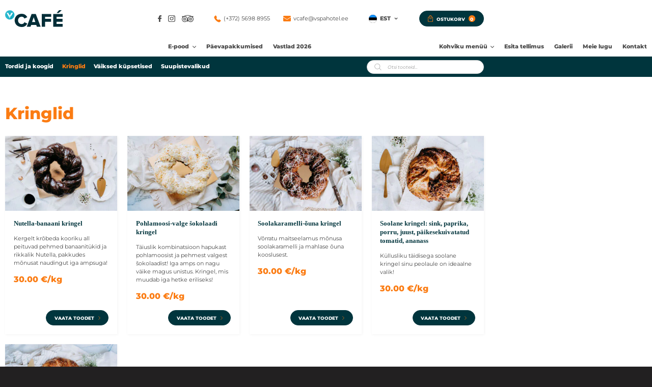

--- FILE ---
content_type: text/html; charset=UTF-8
request_url: https://vcafe.ee/pagaritooted/kringlid/
body_size: 25790
content:
<!DOCTYPE html><html lang="et" id="html" prefix="og: https://ogp.me/ns#" class="no-js"><head><meta charset="utf-8"><meta http-equiv="X-UA-Compatible" content="IE=edge"><meta name="viewport" content="width=device-width, initial-scale=1.0, maximum-scale=5.0" /><meta name="format-detection" content="telephone=no"><link rel="stylesheet" media="print" onload="this.onload=null;this.media='all';" id="ao_optimized_gfonts" href="https://fonts.googleapis.com/css?family=Jost:400,600,italic400,italic600&amp;display=swap"><link rel="preconnect" href="https://fonts.googleapis.com"><link rel="preconnect" href="https://fonts.gstatic.com" crossorigin><link rel="alternate" hreflang="et" href="https://vcafe.ee/pagaritooted/kringlid/" /><link rel="alternate" hreflang="en" href="https://vcafe.ee/en/bakery-en/pretzels-en/" /><link rel="alternate" hreflang="x-default" href="https://vcafe.ee/pagaritooted/kringlid/" />  <script data-cfasync="false" data-pagespeed-no-defer>var gtm4wp_datalayer_name = "dataLayer";
	var dataLayer = dataLayer || [];
	const gtm4wp_use_sku_instead = 0;
	const gtm4wp_currency = 'EUR';
	const gtm4wp_product_per_impression = 10;
	const gtm4wp_clear_ecommerce = false;
	const gtm4wp_datalayer_max_timeout = 2000;</script> <title>Kringlid - vCafe</title><meta name="robots" content="index, follow, max-snippet:-1, max-video-preview:-1, max-image-preview:large"/><link rel="canonical" href="https://vcafe.ee/pagaritooted/kringlid/" /><meta property="og:locale" content="et_EE" /><meta property="og:type" content="article" /><meta property="og:title" content="Kringlid - vCafe" /><meta property="og:url" content="https://vcafe.ee/pagaritooted/kringlid/" /><meta property="og:site_name" content="vCafe" /><meta property="og:image" content="https://vcafe.ee/wp-content/uploads/2024/05/DSC00197.jpg" /><meta property="og:image:secure_url" content="https://vcafe.ee/wp-content/uploads/2024/05/DSC00197.jpg" /><meta property="og:image:width" content="1024" /><meta property="og:image:height" content="1536" /><meta property="og:image:type" content="image/jpeg" /><meta name="twitter:card" content="summary_large_image" /><meta name="twitter:title" content="Kringlid - vCafe" /><meta name="twitter:label1" content="Tooted" /><meta name="twitter:data1" content="5" /> <script type="application/ld+json" class="rank-math-schema">{"@context":"https://schema.org","@graph":[{"@type":"Organization","@id":"https://vcafe.ee/#organization","name":"vCafe"},{"@type":"WebSite","@id":"https://vcafe.ee/#website","url":"https://vcafe.ee","name":"vCafe","publisher":{"@id":"https://vcafe.ee/#organization"},"inLanguage":"et"},{"@type":"CollectionPage","@id":"https://vcafe.ee/pagaritooted/kringlid/#webpage","url":"https://vcafe.ee/pagaritooted/kringlid/","name":"Kringlid - vCafe","isPartOf":{"@id":"https://vcafe.ee/#website"},"inLanguage":"et"}]}</script> <link href='https://fonts.gstatic.com' crossorigin='anonymous' rel='preconnect' /><style id='wp-img-auto-sizes-contain-inline-css' type='text/css'>img:is([sizes=auto i],[sizes^="auto," i]){contain-intrinsic-size:3000px 1500px}
/*# sourceURL=wp-img-auto-sizes-contain-inline-css */</style><link rel='stylesheet' id='wp-block-library-css' href='https://vcafe.ee/wp-includes/css/dist/block-library/style.min.css?ver=6.9' type='text/css' media='all' /><style id='global-styles-inline-css' type='text/css'>:root{--wp--preset--aspect-ratio--square: 1;--wp--preset--aspect-ratio--4-3: 4/3;--wp--preset--aspect-ratio--3-4: 3/4;--wp--preset--aspect-ratio--3-2: 3/2;--wp--preset--aspect-ratio--2-3: 2/3;--wp--preset--aspect-ratio--16-9: 16/9;--wp--preset--aspect-ratio--9-16: 9/16;--wp--preset--color--black: #000000;--wp--preset--color--cyan-bluish-gray: #abb8c3;--wp--preset--color--white: #ffffff;--wp--preset--color--pale-pink: #f78da7;--wp--preset--color--vivid-red: #cf2e2e;--wp--preset--color--luminous-vivid-orange: #ff6900;--wp--preset--color--luminous-vivid-amber: #fcb900;--wp--preset--color--light-green-cyan: #7bdcb5;--wp--preset--color--vivid-green-cyan: #00d084;--wp--preset--color--pale-cyan-blue: #8ed1fc;--wp--preset--color--vivid-cyan-blue: #0693e3;--wp--preset--color--vivid-purple: #9b51e0;--wp--preset--color--theme-primary: var(--primary-color);--wp--preset--color--theme-secondary: var(--secondary-color);--wp--preset--gradient--vivid-cyan-blue-to-vivid-purple: linear-gradient(135deg,rgb(6,147,227) 0%,rgb(155,81,224) 100%);--wp--preset--gradient--light-green-cyan-to-vivid-green-cyan: linear-gradient(135deg,rgb(122,220,180) 0%,rgb(0,208,130) 100%);--wp--preset--gradient--luminous-vivid-amber-to-luminous-vivid-orange: linear-gradient(135deg,rgb(252,185,0) 0%,rgb(255,105,0) 100%);--wp--preset--gradient--luminous-vivid-orange-to-vivid-red: linear-gradient(135deg,rgb(255,105,0) 0%,rgb(207,46,46) 100%);--wp--preset--gradient--very-light-gray-to-cyan-bluish-gray: linear-gradient(135deg,rgb(238,238,238) 0%,rgb(169,184,195) 100%);--wp--preset--gradient--cool-to-warm-spectrum: linear-gradient(135deg,rgb(74,234,220) 0%,rgb(151,120,209) 20%,rgb(207,42,186) 40%,rgb(238,44,130) 60%,rgb(251,105,98) 80%,rgb(254,248,76) 100%);--wp--preset--gradient--blush-light-purple: linear-gradient(135deg,rgb(255,206,236) 0%,rgb(152,150,240) 100%);--wp--preset--gradient--blush-bordeaux: linear-gradient(135deg,rgb(254,205,165) 0%,rgb(254,45,45) 50%,rgb(107,0,62) 100%);--wp--preset--gradient--luminous-dusk: linear-gradient(135deg,rgb(255,203,112) 0%,rgb(199,81,192) 50%,rgb(65,88,208) 100%);--wp--preset--gradient--pale-ocean: linear-gradient(135deg,rgb(255,245,203) 0%,rgb(182,227,212) 50%,rgb(51,167,181) 100%);--wp--preset--gradient--electric-grass: linear-gradient(135deg,rgb(202,248,128) 0%,rgb(113,206,126) 100%);--wp--preset--gradient--midnight: linear-gradient(135deg,rgb(2,3,129) 0%,rgb(40,116,252) 100%);--wp--preset--font-size--small: var(--small-font-size);--wp--preset--font-size--medium: var(--medium-font-size);--wp--preset--font-size--large: var(--large-font-size);--wp--preset--font-size--x-large: 42px;--wp--preset--font-size--semilarge: var(--semilarge-font-size);--wp--preset--font-size--huge: var(--huge-font-size);--wp--preset--font-size--giant: var(--giant-font-size);--wp--preset--spacing--20: 0.44rem;--wp--preset--spacing--30: 0.67rem;--wp--preset--spacing--40: 1rem;--wp--preset--spacing--50: 1.5rem;--wp--preset--spacing--60: 2.25rem;--wp--preset--spacing--70: 3.38rem;--wp--preset--spacing--80: 5.06rem;--wp--preset--shadow--natural: 6px 6px 9px rgba(0, 0, 0, 0.2);--wp--preset--shadow--deep: 12px 12px 50px rgba(0, 0, 0, 0.4);--wp--preset--shadow--sharp: 6px 6px 0px rgba(0, 0, 0, 0.2);--wp--preset--shadow--outlined: 6px 6px 0px -3px rgb(255, 255, 255), 6px 6px rgb(0, 0, 0);--wp--preset--shadow--crisp: 6px 6px 0px rgb(0, 0, 0);}:root { --wp--style--global--content-size: var(--grid-base-width);--wp--style--global--wide-size: var(--grid-base-width-wide); }:where(body) { margin: 0; }.wp-site-blocks > .alignleft { float: left; margin-right: 2em; }.wp-site-blocks > .alignright { float: right; margin-left: 2em; }.wp-site-blocks > .aligncenter { justify-content: center; margin-left: auto; margin-right: auto; }:where(.wp-site-blocks) > * { margin-block-start: 24px; margin-block-end: 0; }:where(.wp-site-blocks) > :first-child { margin-block-start: 0; }:where(.wp-site-blocks) > :last-child { margin-block-end: 0; }:root { --wp--style--block-gap: 24px; }:root :where(.is-layout-flow) > :first-child{margin-block-start: 0;}:root :where(.is-layout-flow) > :last-child{margin-block-end: 0;}:root :where(.is-layout-flow) > *{margin-block-start: 24px;margin-block-end: 0;}:root :where(.is-layout-constrained) > :first-child{margin-block-start: 0;}:root :where(.is-layout-constrained) > :last-child{margin-block-end: 0;}:root :where(.is-layout-constrained) > *{margin-block-start: 24px;margin-block-end: 0;}:root :where(.is-layout-flex){gap: 24px;}:root :where(.is-layout-grid){gap: 24px;}.is-layout-flow > .alignleft{float: left;margin-inline-start: 0;margin-inline-end: 2em;}.is-layout-flow > .alignright{float: right;margin-inline-start: 2em;margin-inline-end: 0;}.is-layout-flow > .aligncenter{margin-left: auto !important;margin-right: auto !important;}.is-layout-constrained > .alignleft{float: left;margin-inline-start: 0;margin-inline-end: 2em;}.is-layout-constrained > .alignright{float: right;margin-inline-start: 2em;margin-inline-end: 0;}.is-layout-constrained > .aligncenter{margin-left: auto !important;margin-right: auto !important;}.is-layout-constrained > :where(:not(.alignleft):not(.alignright):not(.alignfull)){max-width: var(--wp--style--global--content-size);margin-left: auto !important;margin-right: auto !important;}.is-layout-constrained > .alignwide{max-width: var(--wp--style--global--wide-size);}body .is-layout-flex{display: flex;}.is-layout-flex{flex-wrap: wrap;align-items: center;}.is-layout-flex > :is(*, div){margin: 0;}body .is-layout-grid{display: grid;}.is-layout-grid > :is(*, div){margin: 0;}body{font-family: var(--body-font);font-size: var(--body-size);line-height: var(--body-lineheight);padding-top: 0px;padding-right: 0px;padding-bottom: 0px;padding-left: 0px;}a:where(:not(.wp-element-button)){color: var(--primary-color);text-decoration: underline;}h1{font-size: var(--h1-font-size);line-height: var(--h1-line-height);}h2{font-size: var(--h2-font-size);line-height: var(--h2-line-height);}h3{font-size: var(--h3-font-size);line-height: var(--h3-line-height);}h4{font-size: var(--h4-font-size);line-height: var(--h4-line-height);}h5{font-size: var(--h5-font-size);line-height: var(--h5-line-height);}h6{font-size: var(--h6-font-size);line-height: var(--h6-line-height);}:root :where(.wp-element-button, .wp-block-button__link){background-color: #32373c;border-width: 0;color: #fff;font-family: inherit;font-size: inherit;font-style: inherit;font-weight: inherit;letter-spacing: inherit;line-height: inherit;padding-top: calc(0.667em + 2px);padding-right: calc(1.333em + 2px);padding-bottom: calc(0.667em + 2px);padding-left: calc(1.333em + 2px);text-decoration: none;text-transform: inherit;}.has-black-color{color: var(--wp--preset--color--black) !important;}.has-cyan-bluish-gray-color{color: var(--wp--preset--color--cyan-bluish-gray) !important;}.has-white-color{color: var(--wp--preset--color--white) !important;}.has-pale-pink-color{color: var(--wp--preset--color--pale-pink) !important;}.has-vivid-red-color{color: var(--wp--preset--color--vivid-red) !important;}.has-luminous-vivid-orange-color{color: var(--wp--preset--color--luminous-vivid-orange) !important;}.has-luminous-vivid-amber-color{color: var(--wp--preset--color--luminous-vivid-amber) !important;}.has-light-green-cyan-color{color: var(--wp--preset--color--light-green-cyan) !important;}.has-vivid-green-cyan-color{color: var(--wp--preset--color--vivid-green-cyan) !important;}.has-pale-cyan-blue-color{color: var(--wp--preset--color--pale-cyan-blue) !important;}.has-vivid-cyan-blue-color{color: var(--wp--preset--color--vivid-cyan-blue) !important;}.has-vivid-purple-color{color: var(--wp--preset--color--vivid-purple) !important;}.has-theme-primary-color{color: var(--wp--preset--color--theme-primary) !important;}.has-theme-secondary-color{color: var(--wp--preset--color--theme-secondary) !important;}.has-black-background-color{background-color: var(--wp--preset--color--black) !important;}.has-cyan-bluish-gray-background-color{background-color: var(--wp--preset--color--cyan-bluish-gray) !important;}.has-white-background-color{background-color: var(--wp--preset--color--white) !important;}.has-pale-pink-background-color{background-color: var(--wp--preset--color--pale-pink) !important;}.has-vivid-red-background-color{background-color: var(--wp--preset--color--vivid-red) !important;}.has-luminous-vivid-orange-background-color{background-color: var(--wp--preset--color--luminous-vivid-orange) !important;}.has-luminous-vivid-amber-background-color{background-color: var(--wp--preset--color--luminous-vivid-amber) !important;}.has-light-green-cyan-background-color{background-color: var(--wp--preset--color--light-green-cyan) !important;}.has-vivid-green-cyan-background-color{background-color: var(--wp--preset--color--vivid-green-cyan) !important;}.has-pale-cyan-blue-background-color{background-color: var(--wp--preset--color--pale-cyan-blue) !important;}.has-vivid-cyan-blue-background-color{background-color: var(--wp--preset--color--vivid-cyan-blue) !important;}.has-vivid-purple-background-color{background-color: var(--wp--preset--color--vivid-purple) !important;}.has-theme-primary-background-color{background-color: var(--wp--preset--color--theme-primary) !important;}.has-theme-secondary-background-color{background-color: var(--wp--preset--color--theme-secondary) !important;}.has-black-border-color{border-color: var(--wp--preset--color--black) !important;}.has-cyan-bluish-gray-border-color{border-color: var(--wp--preset--color--cyan-bluish-gray) !important;}.has-white-border-color{border-color: var(--wp--preset--color--white) !important;}.has-pale-pink-border-color{border-color: var(--wp--preset--color--pale-pink) !important;}.has-vivid-red-border-color{border-color: var(--wp--preset--color--vivid-red) !important;}.has-luminous-vivid-orange-border-color{border-color: var(--wp--preset--color--luminous-vivid-orange) !important;}.has-luminous-vivid-amber-border-color{border-color: var(--wp--preset--color--luminous-vivid-amber) !important;}.has-light-green-cyan-border-color{border-color: var(--wp--preset--color--light-green-cyan) !important;}.has-vivid-green-cyan-border-color{border-color: var(--wp--preset--color--vivid-green-cyan) !important;}.has-pale-cyan-blue-border-color{border-color: var(--wp--preset--color--pale-cyan-blue) !important;}.has-vivid-cyan-blue-border-color{border-color: var(--wp--preset--color--vivid-cyan-blue) !important;}.has-vivid-purple-border-color{border-color: var(--wp--preset--color--vivid-purple) !important;}.has-theme-primary-border-color{border-color: var(--wp--preset--color--theme-primary) !important;}.has-theme-secondary-border-color{border-color: var(--wp--preset--color--theme-secondary) !important;}.has-vivid-cyan-blue-to-vivid-purple-gradient-background{background: var(--wp--preset--gradient--vivid-cyan-blue-to-vivid-purple) !important;}.has-light-green-cyan-to-vivid-green-cyan-gradient-background{background: var(--wp--preset--gradient--light-green-cyan-to-vivid-green-cyan) !important;}.has-luminous-vivid-amber-to-luminous-vivid-orange-gradient-background{background: var(--wp--preset--gradient--luminous-vivid-amber-to-luminous-vivid-orange) !important;}.has-luminous-vivid-orange-to-vivid-red-gradient-background{background: var(--wp--preset--gradient--luminous-vivid-orange-to-vivid-red) !important;}.has-very-light-gray-to-cyan-bluish-gray-gradient-background{background: var(--wp--preset--gradient--very-light-gray-to-cyan-bluish-gray) !important;}.has-cool-to-warm-spectrum-gradient-background{background: var(--wp--preset--gradient--cool-to-warm-spectrum) !important;}.has-blush-light-purple-gradient-background{background: var(--wp--preset--gradient--blush-light-purple) !important;}.has-blush-bordeaux-gradient-background{background: var(--wp--preset--gradient--blush-bordeaux) !important;}.has-luminous-dusk-gradient-background{background: var(--wp--preset--gradient--luminous-dusk) !important;}.has-pale-ocean-gradient-background{background: var(--wp--preset--gradient--pale-ocean) !important;}.has-electric-grass-gradient-background{background: var(--wp--preset--gradient--electric-grass) !important;}.has-midnight-gradient-background{background: var(--wp--preset--gradient--midnight) !important;}.has-small-font-size{font-size: var(--wp--preset--font-size--small) !important;}.has-medium-font-size{font-size: var(--wp--preset--font-size--medium) !important;}.has-large-font-size{font-size: var(--wp--preset--font-size--large) !important;}.has-x-large-font-size{font-size: var(--wp--preset--font-size--x-large) !important;}.has-semilarge-font-size{font-size: var(--wp--preset--font-size--semilarge) !important;}.has-huge-font-size{font-size: var(--wp--preset--font-size--huge) !important;}.has-giant-font-size{font-size: var(--wp--preset--font-size--giant) !important;}
/*# sourceURL=global-styles-inline-css */</style><link rel='stylesheet' id='contact-form-7-css' href='https://vcafe.ee/wp-content/cache/autoptimize/css/autoptimize_single_64ac31699f5326cb3c76122498b76f66.css?ver=6.1.4' type='text/css' media='all' /><style id='woocommerce-inline-inline-css' type='text/css'>.woocommerce form .form-row .required { visibility: visible; }
/*# sourceURL=woocommerce-inline-inline-css */</style><link rel='stylesheet' id='montonio-style-css' href='https://vcafe.ee/wp-content/cache/autoptimize/css/autoptimize_single_3ff71bc246a2534cb138c701bc9bf3b4.css?ver=9.3.0' type='text/css' media='all' /><link rel='stylesheet' id='dgwt-wcas-style-css' href='https://vcafe.ee/wp-content/plugins/ajax-search-for-woocommerce/assets/css/style.min.css?ver=1.32.1' type='text/css' media='all' /><link rel='stylesheet' id='wwbp_frontend-css' href='https://vcafe.ee/wp-content/cache/autoptimize/css/autoptimize_single_5bd953c108b22b126353c84704129d95.css?ver=1.1.6' type='text/css' media='all' /><link rel='stylesheet' id='variables-css' href='https://vcafe.ee/wp-content/cache/autoptimize/css/autoptimize_single_f8eff7c5d23be8d532d3c5d00bf86053.css?ver=1745927085' type='text/css' media='all' /><link rel='stylesheet' id='bootstrap-css' href='https://vcafe.ee/wp-content/cache/autoptimize/css/autoptimize_single_439455adc5c828d0557c265a5fda3ab7.css' type='text/css' media='all' /><link rel='stylesheet' id='swiper-bundle-css' href='https://vcafe.ee/wp-content/cache/autoptimize/css/autoptimize_single_4396a3364c1b83dedd7b5555b77b38de.css' type='text/css' media='all' /><link rel='stylesheet' id='timepicker-css' href='https://vcafe.ee/wp-content/cache/autoptimize/css/autoptimize_single_d4a594cb0d99da193cbadf930190d426.css' type='text/css' media='all' /><link rel='stylesheet' id='woocommerce-css' href='https://vcafe.ee/wp-content/cache/autoptimize/css/autoptimize_single_56449f5181d706e689d3f68d638d2c59.css' type='text/css' media='all' /><link rel='stylesheet' id='ama-css' href='https://vcafe.ee/wp-content/cache/autoptimize/css/autoptimize_single_4d28b9e24eb600f0d7bfa36df860fe06.css?ver=1707111812' type='text/css' media='all' /><link rel='stylesheet' id='ari-fancybox-css' href='https://vcafe.ee/wp-content/plugins/ari-fancy-lightbox/assets/fancybox/jquery.fancybox.min.css?ver=1.8.20' type='text/css' media='all' /> <script defer id="wpml-cookie-js-extra" src="[data-uri]"></script> <script type="text/javascript" src="https://vcafe.ee/wp-content/cache/autoptimize/js/autoptimize_single_f3606e4db5e156a1b086bcfeb3b2d9b4.js?ver=486900" id="wpml-cookie-js" defer="defer" data-wp-strategy="defer"></script> <script defer type="text/javascript" src="https://vcafe.ee/wp-content/plugins/svg-support/vendor/DOMPurify/DOMPurify.min.js?ver=2.5.8" id="bodhi-dompurify-library-js"></script> <script type="text/javascript" src="https://vcafe.ee/wp-includes/js/jquery/jquery.min.js?ver=3.7.1" id="jquery-core-js"></script> <script defer type="text/javascript" src="https://vcafe.ee/wp-includes/js/jquery/jquery-migrate.min.js?ver=3.4.1" id="jquery-migrate-js"></script> <script defer id="bodhi_svg_inline-js-extra" src="[data-uri]"></script> <script defer type="text/javascript" src="https://vcafe.ee/wp-content/plugins/svg-support/js/min/svgs-inline-min.js" id="bodhi_svg_inline-js"></script> <script defer id="bodhi_svg_inline-js-after" src="[data-uri]"></script> <script type="text/javascript" src="https://vcafe.ee/wp-content/plugins/woocommerce/assets/js/jquery-blockui/jquery.blockUI.min.js?ver=2.7.0-wc.10.4.3" id="wc-jquery-blockui-js" defer="defer" data-wp-strategy="defer"></script> <script defer id="wc-add-to-cart-js-extra" src="[data-uri]"></script> <script type="text/javascript" src="https://vcafe.ee/wp-content/plugins/woocommerce/assets/js/frontend/add-to-cart.min.js?ver=10.4.3" id="wc-add-to-cart-js" defer="defer" data-wp-strategy="defer"></script> <script type="text/javascript" src="https://vcafe.ee/wp-content/plugins/woocommerce/assets/js/js-cookie/js.cookie.min.js?ver=2.1.4-wc.10.4.3" id="wc-js-cookie-js" defer="defer" data-wp-strategy="defer"></script> <script defer id="woocommerce-js-extra" src="[data-uri]"></script> <script type="text/javascript" src="https://vcafe.ee/wp-content/plugins/woocommerce/assets/js/frontend/woocommerce.min.js?ver=10.4.3" id="woocommerce-js" defer="defer" data-wp-strategy="defer"></script> <script defer type="text/javascript" src="https://vcafe.ee/wp-content/plugins/sitepress-multilingual-cms/templates/language-switchers/legacy-dropdown-click/script.min.js?ver=1" id="wpml-legacy-dropdown-click-0-js"></script> <script defer type="text/javascript" src="https://vcafe.ee/wp-content/cache/autoptimize/js/autoptimize_single_104a495c55e8af8508c605a61abff17d.js?ver=1.1.6" id="wwbp_frontend-js"></script> <script defer id="ari-fancybox-js-extra" src="[data-uri]"></script> <script src="https://vcafe.ee/wp-content/plugins/ari-fancy-lightbox/assets/fancybox/jquery.fancybox.min.js?ver=1.8.20" defer="defer" type="text/javascript"></script> <link rel="https://api.w.org/" href="https://vcafe.ee/wp-json/" /><link rel="alternate" title="JSON" type="application/json" href="https://vcafe.ee/wp-json/wp/v2/product_cat/31" /><style type="text/css">BODY .fancybox-container{z-index:200000}BODY .fancybox-is-open .fancybox-bg{opacity:0.8}BODY .fancybox-bg {background-color:#000000}BODY .fancybox-thumbs {background-color:#000000}</style>
 <script data-cfasync="false" data-pagespeed-no-defer>var dataLayer_content = {"pagePostType":"product","pagePostType2":"tax-product","pageCategory":[]};
	dataLayer.push( dataLayer_content );</script> <script data-cfasync="false" data-pagespeed-no-defer>(function(w,d,s,l,i){w[l]=w[l]||[];w[l].push({'gtm.start':
new Date().getTime(),event:'gtm.js'});var f=d.getElementsByTagName(s)[0],
j=d.createElement(s),dl=l!='dataLayer'?'&l='+l:'';j.async=true;j.src=
'//www.googletagmanager.com/gtm.js?id='+i+dl;f.parentNode.insertBefore(j,f);
})(window,document,'script','dataLayer','GTM-NTSLF5F2');</script> <style>.dgwt-wcas-ico-magnifier,.dgwt-wcas-ico-magnifier-handler{max-width:20px}.dgwt-wcas-search-wrapp{max-width:600px}</style><noscript><style>.woocommerce-product-gallery{ opacity: 1 !important; }</style></noscript><style>.qib-container input[type='number']:not(#qib_id):not(#qib_id){-moz-appearance:textfield;}.qib-container input[type='number']:not(#qib_id):not(#qib_id)::-webkit-outer-spin-button,.qib-container input[type='number']:not(#qib_id):not(#qib_id)::-webkit-inner-spin-button{-webkit-appearance:none;display:none;margin:0;}form.cart button[type='submit']:not(#qib_id):not(#qib_id),form.cart .qib-container + div:not(#qib_id):not(#qib_id){display:inline-block;margin:0;padding-top:0;padding-bottom:0;float:none;vertical-align:top;text-align:center;}form.cart button[type='submit']:not(#qib_id):not(#qib_id):not(_){line-height:1;}form.cart button[type='submit']:not(#qib_id):not(#qib_id):not(_):not(_){height:35px;text-align:center;}form.cart .qib-container + button[type='submit']:not(#qib_id):not(#qib_id),form.cart .qib-container + div:not(#qib_id):not(#qib_id):not(_){margin-left:1em;}form.cart button[type='submit']:focus:not(#qib_id):not(#qib_id){outline-width:2px;outline-offset:-2px;outline-style:solid;}.qib-container div.quantity:not(#qib_id):not(#qib_id) {float:left;line-height:1;display:inline-block;margin:0;padding:0;border:none;border-radius:0;width:auto;min-height:initial;min-width:initial;max-height:initial;max-width:initial;}.qib-button:not(#qib_id):not(#qib_id){line-height:1;display:inline-block;margin:0;padding:0;box-sizing:border-box;height:35px;width:30px;color:black;background:#e2e2e2;border-color:#cac9c9;float:left;min-height:initial;min-width:initial;max-height:initial;max-width:initial;vertical-align:middle;font-size:16px;letter-spacing:0;border-style:solid;border-width:1px;transition:none;border-radius:0;}.qib-button:focus:not(#qib_id):not(#qib_id) {border:2px #b3b3aa solid;outline:none;}.qib-button:hover:not(#qib_id):not(#qib_id) {background:#d6d5d5;}.qib-container .quantity input.qty:not(#qib_id):not(#qib_id){line-height:1;background:none;text-align:center;vertical-align:middle;margin:0;padding:0;box-sizing:border-box;height:35px;width:45px;min-height:initial;min-width:initial;max-height:initial;max-width:initial;box-shadow:none;font-size:15px;border-style:solid;border-color:#cac9c9;border-width:1px 0;border-radius:0;}.qib-container .quantity input.qty:focus:not(#qib_id):not(#qib_id) {border-color:#cac9c9;outline:none;border-width:2px 1px;border-style:solid;}.woocommerce table.cart td.product-quantity:not(#qib_id):not(#qib_id){white-space:nowrap;}@media (min-width:768px){.woocommerce table.cart td.product-quantity:not(#qib_id):not(#qib_id){text-align:center;}}@media (min-width:768px){.woocommerce table.cart td.product-quantity .qib-container:not(#qib_id):not(#qib_id){display:flex;justify-content:center;}}.qib-container:not(#qib_id):not(#qib_id) {display:inline-block;}.woocommerce-grouped-product-list-item__quantity:not(#qib_id):not(#qib_id){margin:0;padding-left:0;padding-right:0;text-align:left;}.woocommerce-grouped-product-list-item__quantity .qib-container:not(#qib_id):not(#qib_id){display:flex;}.quantity .minus:not(#qib_id):not(#qib_id),.quantity .plus:not(#qib_id):not(#qib_id),.quantity > a:not(#qib_id):not(#qib_id){display:none;}.products.oceanwp-row .qib-container:not(#qib_id):not(#qib_id){margin-bottom:8px;}</style><link rel="icon" href="https://vcafe.ee/wp-content/uploads/2022/03/favicon.svg" sizes="32x32" /><link rel="icon" href="https://vcafe.ee/wp-content/uploads/2022/03/favicon.svg" sizes="192x192" /><link rel="apple-touch-icon" href="https://vcafe.ee/wp-content/uploads/2022/03/favicon.svg" /><meta name="msapplication-TileImage" content="https://vcafe.ee/wp-content/uploads/2022/03/favicon.svg" /> <!--[if lt IE 9]> <script src="https://oss.maxcdn.com/html5shiv/3.7.2/html5shiv.min.js"></script> <script src="https://oss.maxcdn.com/respond/1.4.2/respond.min.js"></script> <![endif]-->  <script defer src="https://www.googletagmanager.com/gtag/js?id=G-HVXFH1BLHX"></script> <script defer src="[data-uri]"></script> <link rel='stylesheet' id='wc-blocks-style-css' href='https://vcafe.ee/wp-content/cache/autoptimize/css/autoptimize_single_e2d671c403c7e2bd09b3b298c748d0db.css?ver=wc-10.4.3' type='text/css' media='all' /></head><body class="archive tax-product_cat term-kringlid term-31 wp-custom-logo wp-theme-vCafe theme-vCafe woocommerce woocommerce-page woocommerce-no-js"> <noscript><iframe src="https://www.googletagmanager.com/ns.html?id=G-HVXFH1BLHX"
height="0" width="0" style="display:none;visibility:hidden"></iframe></noscript><div id="wrapper"><header id="header" class="w-100"><div class="container"><div class="row row-main align-items-center justify-content-xl-between"><div class="col-auto col-logo"> <a href="https://vcafe.ee"><svg xmlns="http://www.w3.org/2000/svg" xmlns:xlink="http://www.w3.org/1999/xlink" width="169.999" height="50" viewBox="0 0 169.999 50"><defs><linearGradient id="a" x1="0.155" y1="0.299" x2="0.813" y2="0.573" gradientUnits="objectBoundingBox"><stop offset="0" stop-color="#009cb4"/><stop offset="1" stop-color="#009cb4" stop-opacity="0"/></linearGradient><linearGradient id="b" x1="0" y1="0.214" x2="0.749" y2="0.613" xlink:href="#a"/><linearGradient id="c" x1="0.587" y1="0.115" x2="0" y2="0.82" gradientUnits="objectBoundingBox"><stop offset="0" stop-color="#25b9ce" stop-opacity="0"/><stop offset="1" stop-color="#25b9ce"/></linearGradient></defs><g transform="translate(5494.409 5548.442)"><path d="M17.515,30.839A13.895,13.895,0,1,0,3.59,16.951,13.915,13.915,0,0,0,17.515,30.839" transform="translate(-5497.999 -5551.323)" fill="#29b8ce"/><path d="M31.841,13.665l-4.02-2.345L18.45,27.5l5.032,2.934a13.847,13.847,0,0,0,8.359-16.819" transform="translate(-5498.933 -5551.866)" fill="url(#a)"/><path d="M9.82,13.767l4.592,3.467L16.9,12.8,9.867,8.46Z" transform="translate(-5495.027 -5549.006)" fill="url(#b)"/><path d="M9.546,8.46H4.87l9.362,16.175L23.6,8.46H18.917l-4.686,8.083Z" transform="translate(-5494.715 -5549.006)" fill="#fff"/><path d="M19.587,17.81l-1.171,2.046a4.278,4.278,0,0,0,0,4.055,4.381,4.381,0,0,1,0,4.018l5.07-8.746Z" transform="translate(-5498.899 -5552.292)" fill="url(#c)"/><path d="M33.78,33.993c0-11.718,8.893-19.623,20.616-19.623,9.184,0,14.057,5.177,16.6,10.176l-8.434,3.981a9.137,9.137,0,0,0-8.153-5.513c-6.222,0-10.608,4.775-10.608,10.979s4.386,10.97,10.608,10.97a9.118,9.118,0,0,0,8.153-5.513l8.434,3.981A17.67,17.67,0,0,1,54.4,53.615C42.673,53.615,33.78,45.654,33.78,33.993Z" transform="translate(-5499.898 -5552.066)" fill="#002d37"/><path d="M101.774,52.974,99.9,47.508H84.906l-1.874,5.466H71.88L86.2,15H98.522l14.366,37.937ZM92.4,24.7,87.511,38.977h9.7Z" transform="translate(-5502.294 -5552.106)" fill="#002d37"/><path d="M119.24,52.974V15h27.888v8.531H129.042v5.952h17.683v8.531H129.042V52.965Z" transform="translate(-5505.273 -5552.106)" fill="#002d37"/><path d="M155.27,52.179V14.2h27.86v8.531H165.081v5.952h17.683v8.531H165.081v6.429H183.13v8.531Zm16.146-41.114h-5.932l7.244-8.195h7.75Z" transform="translate(-5507.539 -5551.312)" fill="#002d37"/></g></svg></a></div><div class="col col-actions d-flex flex-wrap align-items-center justify-content-end"><div class="d-flex flex-wrap align-items-center d-flex-socialmedia"><a href="https://www.facebook.com/VcafeTartu/" class="social-icon d-flex align-items-center justify-content-center" target="_blank"><svg xmlns="http://www.w3.org/2000/svg" width="10" height="20" viewBox="0 0 10 20"><path d="M31.184,21.389h-2.3c-.371,0-.487-.15-.487-.526V17.835c0-.4.139-.526.487-.526h2.3v-2.2a5.917,5.917,0,0,1,.626-2.829,3.934,3.934,0,0,1,2.065-1.852,4.823,4.823,0,0,1,1.787-.325h2.274c.325,0,.464.15.464.5v2.854c0,.35-.139.5-.464.5-.626,0-1.253,0-1.879.025-.626,0-.951.325-.951,1.026-.023.751,0,1.477,0,2.253H37.8c.371,0,.51.15.51.551v3.029c0,.4-.116.526-.51.526H35.105v8.16c0,.426-.116.576-.534.576h-2.9c-.348,0-.487-.15-.487-.526V21.389Z" transform="translate(-28.4 -10.1)" fill="currentColor"/></svg></a><a href="https://www.instagram.com/vcafetartu/" class="social-icon d-flex align-items-center justify-content-center" target="_blank"><svg xmlns="http://www.w3.org/2000/svg" width="20.001" height="20" viewBox="0 0 20.001 20"><path d="M12025,4120a5.016,5.016,0,0,1-5-5v-10a5.016,5.016,0,0,1,5-5h10a5.017,5.017,0,0,1,5,5v10a5.017,5.017,0,0,1-5,5Zm-3.333-15v10a3.338,3.338,0,0,0,3.333,3.333h10a3.338,3.338,0,0,0,3.333-3.333v-10a3.336,3.336,0,0,0-3.333-3.333h-10A3.336,3.336,0,0,0,12021.668,4105Zm3.333,5a5,5,0,1,1,5,5A5,5,0,0,1,12025,4110Zm1.665,0a3.333,3.333,0,1,0,3.333-3.336A3.334,3.334,0,0,0,12026.666,4110Zm7.5-5.418a1.25,1.25,0,1,1,1.248,1.248A1.249,1.249,0,0,1,12034.169,4104.584Z" transform="translate(-12020 -4100)" fill="currentColor"/></svg></a><a href="https://www.tripadvisor.com/Hotel_Review-g274959-d11697330-Reviews-V_Spa_Conference_Hotel-Tartu_Tartu_County.html" class="social-icon d-flex align-items-center justify-content-center" target="_blank"><svg xmlns="http://www.w3.org/2000/svg" width="34" height="34" viewBox="0 0 64 64" xmlns:xlink="http://www.w3.org/1999/xlink"><path d="M39.1 13.516a50.1 50.1 0 0 1 5.3 1.209 32.624 32.624 0 0 1 8.492 3.929 1.435 1.435 0 0 0 .7.2h10.189v.1a4.39 4.39 0 0 0-.4.705 16.853 16.853 0 0 0-2.5 5.239.477.477 0 0 0 .1.6 15.734 15.734 0 0 1 2.5 13.3 15.315 15.315 0 0 1-7.094 9.772 15.97 15.97 0 0 1-8.487 2.422 15.691 15.691 0 0 1-3.8-.5 16.211 16.211 0 0 1-7.893-4.634 9.057 9.057 0 0 1-.9-1.007c-1.1 1.713-2.3 3.425-3.4 5.138-1.2-1.713-2.3-3.425-3.4-5.037-.1 0-.1 0-.1.1l-.1.1a15.544 15.544 0 0 1-9.891 5.641 14.656 14.656 0 0 1-6.594-.4 15.314 15.314 0 0 1-7.793-4.936 15.784 15.784 0 0 1-3.8-8.16 13.951 13.951 0 0 1 .3-6.347 13.547 13.547 0 0 1 2.4-5.339.76.76 0 0 0 .1-.5 21.114 21.114 0 0 0-2.2-4.836 7.687 7.687 0 0 0-.8-1.108v-.1h9.9c.1 0 .3-.1.4-.1a34.036 34.036 0 0 1 7.194-3.526 50.8 50.8 0 0 1 5.6-1.511 33.995 33.995 0 0 1 5.6-.705 41.028 41.028 0 0 1 10.377.291zm-4 21.458a12.789 12.789 0 1 0 12.6-12.895 12.8 12.8 0 0 0-12.593 12.895zM15.924 22.079a12.846 12.846 0 1 0 12.788 12.895 12.706 12.706 0 0 0-12.788-12.895zm.7-3.324a15.746 15.746 0 0 1 10.091 4.231 16.211 16.211 0 0 1 5.2 9.772A16.351 16.351 0 0 1 37 23.087a15.491 15.491 0 0 1 10-4.231 36.237 36.237 0 0 0-14.187-3.022 38.507 38.507 0 0 0-16.19 2.921z" fill="currentColor"></path><path d="M47.8 26.814a7.963 7.963 0 0 1 .3 15.917 7.962 7.962 0 1 1-.3-15.917zm5.2 7.959a5.146 5.146 0 1 0-10.291-.1 5.245 5.245 0 0 0 5.2 5.239 5.012 5.012 0 0 0 5.082-5.139zm-37.176-7.959a7.966 7.966 0 0 1 .4 15.917 7.971 7.971 0 0 1-8.293-7.959 7.756 7.756 0 0 1 7.893-7.958zm5.1 7.959a5.036 5.036 0 0 0-5.2-5.138 5.24 5.24 0 0 0 .1 10.477 5.316 5.316 0 0 0 5.095-5.339z" fill="currentColor"></path><path d="M47.8 32.153a2.591 2.591 0 0 1 2.6 2.619 2.656 2.656 0 0 1-2.6 2.619 2.591 2.591 0 0 1-2.6-2.619 2.656 2.656 0 0 1 2.6-2.619z" fill="currentColor"></path><path d="M15.724 32.153a2.677 2.677 0 0 1 2.7 2.619 2.763 2.763 0 0 1-2.7 2.72 2.67 2.67 0 1 1 0-5.339z" fill="currentColor"></path></svg></a></div><div class="h-contacts d-flex flex-wrap align-items-center"><a href="tel:+37256988955" class="ama-phone h-phone d-flex flex-wrap align-items-center"><svg xmlns="http://www.w3.org/2000/svg" width="21" height="21" viewBox="0 0 21 21"><path d="M20.357,15.4c-.055-.043-4.023-2.9-5.113-2.7-.52.092-.817.447-1.414,1.157-.1.115-.327.389-.506.585a8.345,8.345,0,0,1-1.1-.448A9.133,9.133,0,0,1,8.009,9.781a8.306,8.306,0,0,1-.448-1.1c.2-.18.471-.411.588-.509C8.856,7.577,9.211,7.28,9.3,6.759c.189-1.08-2.67-5.076-2.7-5.112A1.526,1.526,0,0,0,5.467,1C4.308,1,1,5.291,1,6.014c0,.042.061,4.311,5.325,9.667C11.675,20.939,15.944,21,15.986,21,16.709,21,21,17.692,21,16.533a1.522,1.522,0,0,0-.643-1.133Z" transform="translate(-0.5 -0.5)" fill="var(--secondary-color)" stroke="rgba(0,0,0,0)" stroke-miterlimit="10" stroke-width="1"/></svg><span>(+372) 5698 8955</span></a><a href="mailto:vcafe@vspahotel.ee" class="ama-email h-email d-flex flex-wrap align-items-center"><svg xmlns="http://www.w3.org/2000/svg" width="22" height="16" viewBox="0 0 22 16"><g transform="translate(0 -64.266)"><path d="M12.839,177.339a3.391,3.391,0,0,1-3.677,0L.146,171.5q-.075-.049-.146-.1v9.563a2,2,0,0,0,2.025,1.967H19.975A2,2,0,0,0,22,180.965V171.4c-.048.035-.1.069-.147.1Z" transform="translate(0 -102.666)" fill="var(--secondary-color)"/><path d="M.862,67.8l9.015,5.836a2.07,2.07,0,0,0,2.247,0L21.138,67.8A1.86,1.86,0,0,0,22,66.232a2,2,0,0,0-2.025-1.966H2.025A2,2,0,0,0,0,66.233,1.86,1.86,0,0,0,.862,67.8Z" fill="var(--secondary-color)"/></g></svg><span>vcafe@vspahotel.ee</span></a></div><div class="wpml-ls-statics-shortcode_actions wpml-ls wpml-ls-legacy-dropdown-click js-wpml-ls-legacy-dropdown-click"><ul role="menu"><li class="wpml-ls-slot-shortcode_actions wpml-ls-item wpml-ls-item-et wpml-ls-current-language wpml-ls-first-item wpml-ls-item-legacy-dropdown-click" role="none"> <a href="#" class="js-wpml-ls-item-toggle wpml-ls-item-toggle" role="menuitem" title="Switch to Est"> <img
 class="wpml-ls-flag"
 src="https://vcafe.ee/wp-content/uploads/flags/ee.svg"
 alt=""
 width=24            height=24    /><span class="wpml-ls-native" role="menuitem">Est</span></a><ul class="js-wpml-ls-sub-menu wpml-ls-sub-menu" role="menu"><li class="wpml-ls-slot-shortcode_actions wpml-ls-item wpml-ls-item-en wpml-ls-last-item" role="none"> <a href="https://vcafe.ee/en/bakery-en/pretzels-en/" class="wpml-ls-link" role="menuitem" aria-label="Switch to Eng" title="Switch to Eng"> <img
 class="wpml-ls-flag"
 src="https://vcafe.ee/wp-content/uploads/flags/gb.svg"
 alt=""
 width=24            height=24    /><span class="wpml-ls-native" lang="en">Eng</span></a></li></ul></li></ul></div><div class="wp-block-button h-cart__wrap"><a href="https://vcafe.ee/ostukorv/" class="wp-block-button__link h-cart"><svg xmlns="http://www.w3.org/2000/svg" width="16" height="20" viewBox="0 0 16 20"><g transform="translate(3157 4326)"><path d="M13.982,20H2.019a2.024,2.024,0,0,1-1.463-.62A1.992,1.992,0,0,1,0,17.9L.547,6.407A2.009,2.009,0,0,1,2.563,4.494h1.4V4a4.032,4.032,0,0,1,8.064,0v.494h1.4a2.009,2.009,0,0,1,2.016,1.913L16,17.9a1.992,1.992,0,0,1-.554,1.48,2.024,2.024,0,0,1-1.459.62ZM2.563,5.834a.669.669,0,0,0-.672.666L1.346,17.967a.665.665,0,0,0,.184.493.677.677,0,0,0,.488.207H13.982a.677.677,0,0,0,.488-.207.665.665,0,0,0,.184-.493L14.109,6.474a.67.67,0,0,0-.672-.667Zm8.125-1.34V4A2.688,2.688,0,0,0,5.312,4v.494ZM8,11.213A4.023,4.023,0,0,1,4.042,8,.664.664,0,0,1,4.2,7.463a.688.688,0,0,1,1.187.324,2.693,2.693,0,0,0,5.262,0A.68.68,0,0,1,11.992,8a4.023,4.023,0,0,1-3.953,3.213Z" transform="translate(-3157 -4326)" fill="var(--secondary-color)"/></g></svg><span>Ostukorv</span><span class="h-cart-fragment">0</span></a></div><button id="menu-toggle" class="h-toggle" type="button"><div id="hamburger"><span></span><span></span><span></span></div><div id="cross"><span></span><span></span></div></button></div></div></div></header><div id="header-items"><div class="header-items__inner"><div id="product-menus" class="bg-primary items-shop w-100"><div class="container"><div  class="dgwt-wcas-search-wrapp dgwt-wcas-no-submit woocommerce dgwt-wcas-style-solaris js-dgwt-wcas-layout-classic dgwt-wcas-layout-classic js-dgwt-wcas-mobile-overlay-disabled"><form class="dgwt-wcas-search-form" role="search" action="https://vcafe.ee/" method="get"><div class="dgwt-wcas-sf-wrapp"> <svg
 class="dgwt-wcas-ico-magnifier" xmlns="http://www.w3.org/2000/svg"
 xmlns:xlink="http://www.w3.org/1999/xlink" x="0px" y="0px"
 viewBox="0 0 51.539 51.361" xml:space="preserve"> <path 						d="M51.539,49.356L37.247,35.065c3.273-3.74,5.272-8.623,5.272-13.983c0-11.742-9.518-21.26-21.26-21.26 S0,9.339,0,21.082s9.518,21.26,21.26,21.26c5.361,0,10.244-1.999,13.983-5.272l14.292,14.292L51.539,49.356z M2.835,21.082 c0-10.176,8.249-18.425,18.425-18.425s18.425,8.249,18.425,18.425S31.436,39.507,21.26,39.507S2.835,31.258,2.835,21.082z"/> </svg> <label class="screen-reader-text"
 for="dgwt-wcas-search-input-1"> Products search </label> <input
 id="dgwt-wcas-search-input-1"
 type="search"
 class="dgwt-wcas-search-input"
 name="s"
 value=""
 placeholder="Otsi tooteid..."
 autocomplete="off"
 /><div class="dgwt-wcas-preloader"></div><div class="dgwt-wcas-voice-search"></div> <input type="hidden" name="post_type" value="product"/> <input type="hidden" name="dgwt_wcas" value="1"/> <input type="hidden" name="lang" value="et"/></div></form></div><nav id="shop-menu" class="nav-menu"><ul id="menu-pood" class=""><li id="menu-item-472" class="menu-item menu-item-type-taxonomy menu-item-object-product_cat menu-item-472"><a href="https://vcafe.ee/tordid-ja-koogid/" data-ps2id-api="true">Tordid ja koogid</a></li><li id="menu-item-474" class="menu-item menu-item-type-taxonomy menu-item-object-product_cat current-menu-item menu-item-474"><a href="https://vcafe.ee/pagaritooted/kringlid/" aria-current="page" data-ps2id-api="true">Kringlid</a></li><li id="menu-item-470" class="menu-item menu-item-type-taxonomy menu-item-object-product_cat menu-item-470"><a href="https://vcafe.ee/kondiitritooted/vaiksed-kupsetised/" data-ps2id-api="true">Väiksed küpsetised</a></li><li id="menu-item-2606" class="menu-item menu-item-type-taxonomy menu-item-object-product_cat menu-item-2606"><a href="https://vcafe.ee/kondiitritooted/suupistevalikud/" data-ps2id-api="true">Suupistevalikud</a></li></ul></nav></div></div><div class="container items-regular"><nav id="primary-menu" class="nav-menu"><ul id="menu-pais-primaarne" class=""><li id="menu-item-1131" class="menu-item menu-item-type-post_type menu-item-object-page menu-item-has-children menu-item-1131 has-submenu"><a href="https://vcafe.ee/pagari-ja-kondiitritooted/" data-ps2id-api="true">E-pood</a> <span class="sub-menu-toggle"><svg xmlns="http://www.w3.org/2000/svg" xmlns:xlink="http://www.w3.org/1999/xlink" width="10px" height="10px" viewBox="0 0 451.847 451.847" xml:space="preserve"><path d="M225.923,354.706c-8.098,0-16.195-3.092-22.369-9.263L9.27,151.157c-12.359-12.359-12.359-32.397,0-44.751 c12.354-12.354,32.388-12.354,44.748,0l171.905,171.915l171.906-171.909c12.359-12.354,32.391-12.354,44.744,0 c12.365,12.354,12.365,32.392,0,44.751L248.292,345.449C242.115,351.621,234.018,354.706,225.923,354.706z"/></svg></span><ul class="sub-menu"><li id="menu-item-1486" class="menu-item menu-item-type-custom menu-item-object-custom menu-item-1486"><a href="https://vcafe.ee/sunnipaeva-tordi-tellimine/" data-ps2id-api="true">Sünnipäeva tordi tellimine</a></li></ul></li><li id="menu-item-3601" class="menu-item menu-item-type-post_type menu-item-object-page menu-item-3601"><a href="https://vcafe.ee/avaleht/paevapakkumised/" data-ps2id-api="true">Päevapakkumised</a></li><li id="menu-item-488" class="menu-item menu-item-type-post_type menu-item-object-page menu-item-488"><a href="https://vcafe.ee/uudistooted/" data-ps2id-api="true">Vastlad 2026</a></li></ul></nav><nav id="secondary-menu" class="nav-menu"><ul id="menu-pais-sekundaarne" class=""><li id="menu-item-347" class="menu-item menu-item-type-post_type menu-item-object-page menu-item-has-children menu-item-347 has-submenu"><a href="https://vcafe.ee/menuu/" data-ps2id-api="true">Kohviku menüü</a> <span class="sub-menu-toggle"><svg xmlns="http://www.w3.org/2000/svg" xmlns:xlink="http://www.w3.org/1999/xlink" width="10px" height="10px" viewBox="0 0 451.847 451.847" xml:space="preserve"><path d="M225.923,354.706c-8.098,0-16.195-3.092-22.369-9.263L9.27,151.157c-12.359-12.359-12.359-32.397,0-44.751 c12.354-12.354,32.388-12.354,44.748,0l171.905,171.915l171.906-171.909c12.359-12.354,32.391-12.354,44.744,0 c12.365,12.354,12.365,32.392,0,44.751L248.292,345.449C242.115,351.621,234.018,354.706,225.923,354.706z"/></svg></span><ul class="sub-menu"><li id="menu-item-463" class="menu-item menu-item-type-custom menu-item-object-custom menu-item-463"><a href="http://vcafe.ee/menuu/#ala-carte-menyy" data-ps2id-api="true">Hommikupuder</a></li><li id="menu-item-3526" class="menu-item menu-item-type-post_type menu-item-object-page menu-item-3526"><a href="https://vcafe.ee/peolauale/" data-ps2id-api="true">Suupistevalikud tellimiseks</a></li><li id="menu-item-356" class="menu-item menu-item-type-post_type_archive menu-item-object-peopaketid menu-item-356"><a href="https://vcafe.ee/peopaketid/" data-ps2id-api="true">Peopaketid</a></li><li id="menu-item-1488" class="menu-item menu-item-type-custom menu-item-object-custom menu-item-1488"><a href="https://vcafe.ee/soodne-hommikusook-tartus/" data-ps2id-api="true">Soodne hommikusöök Tartus</a></li></ul></li><li id="menu-item-583" class="menu-item menu-item-type-post_type menu-item-object-page menu-item-583"><a href="https://vcafe.ee/esita-tellimus/" data-ps2id-api="true">Esita tellimus</a></li><li id="menu-item-575" class="menu-item menu-item-type-post_type menu-item-object-page menu-item-575"><a href="https://vcafe.ee/galerii/" data-ps2id-api="true">Galerii</a></li><li id="menu-item-593" class="menu-item menu-item-type-post_type menu-item-object-page menu-item-593"><a href="https://vcafe.ee/meie-lugu/" data-ps2id-api="true">Meie lugu</a></li><li id="menu-item-194" class="menu-item menu-item-type-post_type menu-item-object-page menu-item-194"><a href="https://vcafe.ee/kontakt/" data-ps2id-api="true">Kontakt</a></li></ul></nav></div></div></div><main class="gutenberg-elements" role="main"><h1 class="entry-title font-weight-bold">Kringlid</h1><div class="woocommerce-notices-wrapper"></div><ul class="products columns-4"><li class="product type-product post-278 status-publish first instock product_cat-kringlid product_cat-pagaritooted has-post-thumbnail shipping-taxable purchasable product-type-simple"><div class="product-list-item position-relative h-100"><a href="https://vcafe.ee/toode/nutella-banaani-kringel/" class="d-block product-list-item__stretch"><div class="product-list__thumb position-relative"><img width="330" height="220" src="https://vcafe.ee/wp-content/webp-express/webp-images/uploads/fly-images/1907/DSC00708-330x220-c.jpg.webp" class="attachment-330x220" alt="DSC00708" /></div><div class="product-list__content"><p class="product-list__title has-medium-font-size">Nutella-banaani kringel</p><div class="product-list__excerpt is-style-proximanova"><p>Kergelt krõbeda kooriku all peituvad pehmed banaanitükid ja rikkalik Nutella, pakkudes mõnusat naudingut iga ampsuga!</p></div> <span class="price"><span class="woocommerce-Price-amount amount"><bdi>30.00&nbsp;<span class="woocommerce-Price-currencySymbol">&euro;</span></bdi></span>/kg</span></div></a><div class="product-list-item__end"><a href="https://vcafe.ee/toode/nutella-banaani-kringel/" aria-describedby="woocommerce_loop_add_to_cart_link_describedby_278" data-quantity="1" class="button product_type_simple add_to_cart_button" data-product_id="278" data-product_sku="" aria-label="Add to cart: &ldquo;Nutella-banaani kringel&rdquo;" rel="nofollow" data-success_message="&ldquo;Nutella-banaani kringel&rdquo; has been added to your cart">Vaata toodet</a> <span id="woocommerce_loop_add_to_cart_link_describedby_278" class="screen-reader-text"> </span></div></div><span class="gtm4wp_productdata" style="display:none; visibility:hidden;" data-gtm4wp_product_data="{&quot;internal_id&quot;:278,&quot;item_id&quot;:278,&quot;item_name&quot;:&quot;Nutella-banaani kringel&quot;,&quot;sku&quot;:278,&quot;price&quot;:30,&quot;stocklevel&quot;:null,&quot;stockstatus&quot;:&quot;instock&quot;,&quot;google_business_vertical&quot;:&quot;retail&quot;,&quot;item_category&quot;:&quot;Kringlid&quot;,&quot;id&quot;:278,&quot;productlink&quot;:&quot;https:\/\/vcafe.ee\/toode\/nutella-banaani-kringel\/&quot;,&quot;item_list_name&quot;:&quot;General Product List&quot;,&quot;index&quot;:1,&quot;product_type&quot;:&quot;simple&quot;,&quot;item_brand&quot;:&quot;&quot;}"></span></li><li class="product type-product post-275 status-publish instock product_cat-kringlid product_cat-pagaritooted has-post-thumbnail shipping-taxable purchasable product-type-simple"><div class="product-list-item position-relative h-100"><a href="https://vcafe.ee/toode/pohlamoosi-valge-sokolaadi-kringel-2/" class="d-block product-list-item__stretch"><div class="product-list__thumb position-relative"><img width="330" height="220" src="https://vcafe.ee/wp-content/webp-express/webp-images/uploads/fly-images/1901/DSC00171-330x220-c.jpg.webp" class="attachment-330x220" alt="DSC00171" /></div><div class="product-list__content"><p class="product-list__title has-medium-font-size">Pohlamoosi-valge šokolaadi kringel</p><div class="product-list__excerpt is-style-proximanova"><p>Täiuslik kombinatsioon hapukast pohlamoosist ja pehmest valgest šokolaadist! Iga amps on nagu väike magus unistus. Kringel, mis muudab iga hetke eriliseks!</p></div> <span class="price"><span class="woocommerce-Price-amount amount"><bdi>30.00&nbsp;<span class="woocommerce-Price-currencySymbol">&euro;</span></bdi></span>/kg</span></div></a><div class="product-list-item__end"><a href="https://vcafe.ee/toode/pohlamoosi-valge-sokolaadi-kringel-2/" aria-describedby="woocommerce_loop_add_to_cart_link_describedby_275" data-quantity="1" class="button product_type_simple add_to_cart_button" data-product_id="275" data-product_sku="" aria-label="Add to cart: &ldquo;Pohlamoosi-valge šokolaadi kringel&rdquo;" rel="nofollow" data-success_message="&ldquo;Pohlamoosi-valge šokolaadi kringel&rdquo; has been added to your cart">Vaata toodet</a> <span id="woocommerce_loop_add_to_cart_link_describedby_275" class="screen-reader-text"> </span></div></div><span class="gtm4wp_productdata" style="display:none; visibility:hidden;" data-gtm4wp_product_data="{&quot;internal_id&quot;:275,&quot;item_id&quot;:275,&quot;item_name&quot;:&quot;Pohlamoosi-valge \u0161okolaadi kringel&quot;,&quot;sku&quot;:275,&quot;price&quot;:30,&quot;stocklevel&quot;:null,&quot;stockstatus&quot;:&quot;instock&quot;,&quot;google_business_vertical&quot;:&quot;retail&quot;,&quot;item_category&quot;:&quot;Kringlid&quot;,&quot;id&quot;:275,&quot;productlink&quot;:&quot;https:\/\/vcafe.ee\/toode\/pohlamoosi-valge-sokolaadi-kringel-2\/&quot;,&quot;item_list_name&quot;:&quot;General Product List&quot;,&quot;index&quot;:2,&quot;product_type&quot;:&quot;simple&quot;,&quot;item_brand&quot;:&quot;&quot;}"></span></li><li class="product type-product post-2219 status-publish instock product_cat-kringlid product_cat-pagaritooted has-post-thumbnail shipping-taxable purchasable product-type-simple"><div class="product-list-item position-relative h-100"><a href="https://vcafe.ee/toode/soolakaramelli-ouna-kringel/" class="d-block product-list-item__stretch"><div class="product-list__thumb position-relative"><img width="330" height="220" src="https://vcafe.ee/wp-content/webp-express/webp-images/uploads/fly-images/1904/DSC00669-330x220-c.jpg.webp" class="attachment-330x220" alt="DSC00669" /></div><div class="product-list__content"><p class="product-list__title has-medium-font-size">Soolakaramelli-õuna kringel</p><div class="product-list__excerpt is-style-proximanova"><p>Võrratu maitseelamus mõnusa soolakaramelli ja mahlase õuna kooslusest.</p></div> <span class="price"><span class="woocommerce-Price-amount amount"><bdi>30.00&nbsp;<span class="woocommerce-Price-currencySymbol">&euro;</span></bdi></span>/kg</span></div></a><div class="product-list-item__end"><a href="https://vcafe.ee/toode/soolakaramelli-ouna-kringel/" aria-describedby="woocommerce_loop_add_to_cart_link_describedby_2219" data-quantity="1" class="button product_type_simple add_to_cart_button" data-product_id="2219" data-product_sku="" aria-label="Add to cart: &ldquo;Soolakaramelli-õuna kringel&rdquo;" rel="nofollow" data-success_message="&ldquo;Soolakaramelli-õuna kringel&rdquo; has been added to your cart">Vaata toodet</a> <span id="woocommerce_loop_add_to_cart_link_describedby_2219" class="screen-reader-text"> </span></div></div><span class="gtm4wp_productdata" style="display:none; visibility:hidden;" data-gtm4wp_product_data="{&quot;internal_id&quot;:2219,&quot;item_id&quot;:2219,&quot;item_name&quot;:&quot;Soolakaramelli-\u00f5una kringel&quot;,&quot;sku&quot;:2219,&quot;price&quot;:30,&quot;stocklevel&quot;:null,&quot;stockstatus&quot;:&quot;instock&quot;,&quot;google_business_vertical&quot;:&quot;retail&quot;,&quot;item_category&quot;:&quot;Kringlid&quot;,&quot;id&quot;:2219,&quot;productlink&quot;:&quot;https:\/\/vcafe.ee\/toode\/soolakaramelli-ouna-kringel\/&quot;,&quot;item_list_name&quot;:&quot;General Product List&quot;,&quot;index&quot;:3,&quot;product_type&quot;:&quot;simple&quot;,&quot;item_brand&quot;:&quot;&quot;}"></span></li><li class="product type-product post-285 status-publish last instock product_cat-kringlid product_cat-pagaritooted has-post-thumbnail shipping-taxable purchasable product-type-simple"><div class="product-list-item position-relative h-100"><a href="https://vcafe.ee/toode/soolane-kringel-sink-paprika-porru-juust-paikesekuivatatud-tomatid-ananass/" class="d-block product-list-item__stretch"><div class="product-list__thumb position-relative"><img width="330" height="220" src="https://vcafe.ee/wp-content/webp-express/webp-images/uploads/fly-images/1910/DSC00775-330x220-c.jpg.webp" class="attachment-330x220" alt="DSC00775" /></div><div class="product-list__content"><p class="product-list__title has-medium-font-size">Soolane kringel: sink, paprika, porru, juust, päikesekuivatatud tomatid, ananass</p><div class="product-list__excerpt is-style-proximanova"><p>Küllusliku täidisega soolane kringel sinu peolaule on ideaalne valik!</p></div> <span class="price"><span class="woocommerce-Price-amount amount"><bdi>30.00&nbsp;<span class="woocommerce-Price-currencySymbol">&euro;</span></bdi></span>/kg</span></div></a><div class="product-list-item__end"><a href="https://vcafe.ee/toode/soolane-kringel-sink-paprika-porru-juust-paikesekuivatatud-tomatid-ananass/" aria-describedby="woocommerce_loop_add_to_cart_link_describedby_285" data-quantity="1" class="button product_type_simple add_to_cart_button" data-product_id="285" data-product_sku="" aria-label="Add to cart: &ldquo;Soolane kringel: sink, paprika, porru, juust, päikesekuivatatud tomatid, ananass&rdquo;" rel="nofollow" data-success_message="&ldquo;Soolane kringel: sink, paprika, porru, juust, päikesekuivatatud tomatid, ananass&rdquo; has been added to your cart">Vaata toodet</a> <span id="woocommerce_loop_add_to_cart_link_describedby_285" class="screen-reader-text"> </span></div></div><span class="gtm4wp_productdata" style="display:none; visibility:hidden;" data-gtm4wp_product_data="{&quot;internal_id&quot;:285,&quot;item_id&quot;:285,&quot;item_name&quot;:&quot;Soolane kringel: sink, paprika, porru, juust, p\u00e4ikesekuivatatud tomatid, ananass&quot;,&quot;sku&quot;:285,&quot;price&quot;:30,&quot;stocklevel&quot;:null,&quot;stockstatus&quot;:&quot;instock&quot;,&quot;google_business_vertical&quot;:&quot;retail&quot;,&quot;item_category&quot;:&quot;Kringlid&quot;,&quot;id&quot;:285,&quot;productlink&quot;:&quot;https:\/\/vcafe.ee\/toode\/soolane-kringel-sink-paprika-porru-juust-paikesekuivatatud-tomatid-ananass\/&quot;,&quot;item_list_name&quot;:&quot;General Product List&quot;,&quot;index&quot;:4,&quot;product_type&quot;:&quot;simple&quot;,&quot;item_brand&quot;:&quot;&quot;}"></span></li><li class="product type-product post-281 status-publish first instock product_cat-kringlid product_cat-pagaritooted has-post-thumbnail shipping-taxable purchasable product-type-simple"><div class="product-list-item position-relative h-100"><a href="https://vcafe.ee/toode/soolane-kringel-suitsukana-feta-paprika-porru-juust-paikesekuivatatud-tomatid-ananass/" class="d-block product-list-item__stretch"><div class="product-list__thumb position-relative"><img width="330" height="220" src="https://vcafe.ee/wp-content/webp-express/webp-images/uploads/fly-images/1946/DSC00703-330x220-c.jpg.webp" class="attachment-330x220" alt="DSC00703" /></div><div class="product-list__content"><p class="product-list__title has-medium-font-size">Soolane kringel: suitsukana, feta, paprika, porru, juust, päikesekuivatatud tomatid, ananass</p><div class="product-list__excerpt is-style-proximanova"><p>Küllusliku täidisega soolane kringel sinu peolaule on ideaalne valik!</p></div> <span class="price"><span class="woocommerce-Price-amount amount"><bdi>30.00&nbsp;<span class="woocommerce-Price-currencySymbol">&euro;</span></bdi></span>/kg</span></div></a><div class="product-list-item__end"><a href="https://vcafe.ee/toode/soolane-kringel-suitsukana-feta-paprika-porru-juust-paikesekuivatatud-tomatid-ananass/" aria-describedby="woocommerce_loop_add_to_cart_link_describedby_281" data-quantity="1" class="button product_type_simple add_to_cart_button" data-product_id="281" data-product_sku="" aria-label="Add to cart: &ldquo;Soolane kringel: suitsukana, feta, paprika, porru, juust, päikesekuivatatud tomatid, ananass&rdquo;" rel="nofollow" data-success_message="&ldquo;Soolane kringel: suitsukana, feta, paprika, porru, juust, päikesekuivatatud tomatid, ananass&rdquo; has been added to your cart">Vaata toodet</a> <span id="woocommerce_loop_add_to_cart_link_describedby_281" class="screen-reader-text"> </span></div></div><span class="gtm4wp_productdata" style="display:none; visibility:hidden;" data-gtm4wp_product_data="{&quot;internal_id&quot;:281,&quot;item_id&quot;:281,&quot;item_name&quot;:&quot;Soolane kringel: suitsukana, feta, paprika, porru, juust, p\u00e4ikesekuivatatud tomatid, ananass&quot;,&quot;sku&quot;:281,&quot;price&quot;:30,&quot;stocklevel&quot;:null,&quot;stockstatus&quot;:&quot;instock&quot;,&quot;google_business_vertical&quot;:&quot;retail&quot;,&quot;item_category&quot;:&quot;Kringlid&quot;,&quot;id&quot;:281,&quot;productlink&quot;:&quot;https:\/\/vcafe.ee\/toode\/soolane-kringel-suitsukana-feta-paprika-porru-juust-paikesekuivatatud-tomatid-ananass\/&quot;,&quot;item_list_name&quot;:&quot;General Product List&quot;,&quot;index&quot;:5,&quot;product_type&quot;:&quot;simple&quot;,&quot;item_brand&quot;:&quot;&quot;}"></span></li></ul></main><footer id="footer"><div class="container"><div class="d-flex flex-wrap align-items-center"><div class="footer-logo"><svg xmlns="http://www.w3.org/2000/svg" xmlns:xlink="http://www.w3.org/1999/xlink" width="135.997" height="40" viewBox="0 0 135.997 40"><defs><linearGradient id="a" x1="0.155" y1="0.299" x2="0.813" y2="0.573" gradientUnits="objectBoundingBox"><stop offset="0" stop-color="#009cb4"/><stop offset="1" stop-color="#009cb4" stop-opacity="0"/></linearGradient><linearGradient id="b" x1="0" y1="0.214" x2="0.749" y2="0.613" xlink:href="#a"/><linearGradient id="c" x1="0.587" y1="0.115" x2="0" y2="0.82" gradientUnits="objectBoundingBox"><stop offset="0" stop-color="#25b9ce" stop-opacity="0"/><stop offset="1" stop-color="#25b9ce"/></linearGradient></defs><g transform="translate(5494.409 5548.441)"><path d="M14.73,25.281A11.116,11.116,0,1,0,3.59,14.171,11.132,11.132,0,0,0,14.73,25.281" transform="translate(-5497.999 -5551.357)" fill="#29b8ce"/><path d="M29.163,13.2,25.947,11.32l-7.5,12.947,4.026,2.347a11.078,11.078,0,0,0,6.687-13.455" transform="translate(-5501.719 -5553.445)" fill="url(#a)"/><path d="M9.82,12.706l3.673,2.773,1.987-3.551L9.857,8.46Z" transform="translate(-5496.868 -5550.585)" fill="url(#b)"/><path d="M8.611,8.46H4.87L12.359,21.4l7.5-12.939H16.108l-3.748,6.466Z" transform="translate(-5495.628 -5550.585)" fill="#fff"/><path d="M19.251,17.81l-.937,1.637a3.422,3.422,0,0,0,0,3.244,3.5,3.5,0,0,1,0,3.214l4.056-7Z" transform="translate(-5501.582 -5555.084)" fill="url(#c)"/><path d="M33.78,30.068c0-9.374,7.114-15.7,16.493-15.7a14.075,14.075,0,0,1,13.277,8.14L56.8,25.695a7.309,7.309,0,0,0-6.522-4.41c-4.978,0-8.486,3.82-8.486,8.783s3.508,8.776,8.486,8.776a7.294,7.294,0,0,0,6.522-4.41l6.747,3.184a14.135,14.135,0,0,1-13.277,8.148C40.894,45.766,33.78,39.4,33.78,30.068Z" transform="translate(-5505.557 -5554.215)" fill="#fff"/><path d="M95.794,45.379l-1.5-4.373H82.3l-1.5,4.373H71.88L83.335,15h9.858l11.492,30.349Zm-7.5-22.62L84.384,34.181h7.759Z" transform="translate(-5515.094 -5554.374)" fill="#fff"/><path d="M119.24,45.379V15h22.31v6.825H127.082v4.762h14.146v6.825H127.082v11.96Z" transform="translate(-5526.95 -5554.374)" fill="#fff"/><path d="M155.27,42.316V11.937h22.288v6.825H163.119v4.762h14.146v6.825H163.119v5.143h14.439v6.825ZM168.187,9.426h-4.745l5.795-6.556h6.2Z" transform="translate(-5535.969 -5551.312)" fill="#fff"/></g></svg></div><div class="footer-about d-flex flex-wrap align-items-center"><p>V SpaaHotell OÜ, Riia 2, Tartu, 51004</p><p>Telefon: <a href="tel:+37256988955" class="ama-phone"><span>(+372) 5698 8955</span></a></p><p>E-post: <a href="mailto:vcafe@vspahotel.ee" class="ama-email"><span>vcafe@vspahotel.ee</span></a></p></div><div class="footer-socialmedia d-flex flex-wrap align-items-center"><span class="d-block">Sotsiaalmeedia:</span><div class="d-flex flex-wrap align-items-center d-flex-socialmedia"><a href="https://www.facebook.com/VcafeTartu/" class="social-icon d-flex align-items-center justify-content-center" target="_blank"><svg xmlns="http://www.w3.org/2000/svg" width="10" height="20" viewBox="0 0 10 20"><path d="M31.184,21.389h-2.3c-.371,0-.487-.15-.487-.526V17.835c0-.4.139-.526.487-.526h2.3v-2.2a5.917,5.917,0,0,1,.626-2.829,3.934,3.934,0,0,1,2.065-1.852,4.823,4.823,0,0,1,1.787-.325h2.274c.325,0,.464.15.464.5v2.854c0,.35-.139.5-.464.5-.626,0-1.253,0-1.879.025-.626,0-.951.325-.951,1.026-.023.751,0,1.477,0,2.253H37.8c.371,0,.51.15.51.551v3.029c0,.4-.116.526-.51.526H35.105v8.16c0,.426-.116.576-.534.576h-2.9c-.348,0-.487-.15-.487-.526V21.389Z" transform="translate(-28.4 -10.1)" fill="currentColor"/></svg></a><a href="https://www.instagram.com/vcafetartu/" class="social-icon d-flex align-items-center justify-content-center" target="_blank"><svg xmlns="http://www.w3.org/2000/svg" width="20.001" height="20" viewBox="0 0 20.001 20"><path d="M12025,4120a5.016,5.016,0,0,1-5-5v-10a5.016,5.016,0,0,1,5-5h10a5.017,5.017,0,0,1,5,5v10a5.017,5.017,0,0,1-5,5Zm-3.333-15v10a3.338,3.338,0,0,0,3.333,3.333h10a3.338,3.338,0,0,0,3.333-3.333v-10a3.336,3.336,0,0,0-3.333-3.333h-10A3.336,3.336,0,0,0,12021.668,4105Zm3.333,5a5,5,0,1,1,5,5A5,5,0,0,1,12025,4110Zm1.665,0a3.333,3.333,0,1,0,3.333-3.336A3.334,3.334,0,0,0,12026.666,4110Zm7.5-5.418a1.25,1.25,0,1,1,1.248,1.248A1.249,1.249,0,0,1,12034.169,4104.584Z" transform="translate(-12020 -4100)" fill="currentColor"/></svg></a><a href="https://www.tripadvisor.com/Hotel_Review-g274959-d11697330-Reviews-V_Spa_Conference_Hotel-Tartu_Tartu_County.html" class="social-icon d-flex align-items-center justify-content-center" target="_blank"><svg xmlns="http://www.w3.org/2000/svg" width="34" height="34" viewBox="0 0 64 64" xmlns:xlink="http://www.w3.org/1999/xlink"><path d="M39.1 13.516a50.1 50.1 0 0 1 5.3 1.209 32.624 32.624 0 0 1 8.492 3.929 1.435 1.435 0 0 0 .7.2h10.189v.1a4.39 4.39 0 0 0-.4.705 16.853 16.853 0 0 0-2.5 5.239.477.477 0 0 0 .1.6 15.734 15.734 0 0 1 2.5 13.3 15.315 15.315 0 0 1-7.094 9.772 15.97 15.97 0 0 1-8.487 2.422 15.691 15.691 0 0 1-3.8-.5 16.211 16.211 0 0 1-7.893-4.634 9.057 9.057 0 0 1-.9-1.007c-1.1 1.713-2.3 3.425-3.4 5.138-1.2-1.713-2.3-3.425-3.4-5.037-.1 0-.1 0-.1.1l-.1.1a15.544 15.544 0 0 1-9.891 5.641 14.656 14.656 0 0 1-6.594-.4 15.314 15.314 0 0 1-7.793-4.936 15.784 15.784 0 0 1-3.8-8.16 13.951 13.951 0 0 1 .3-6.347 13.547 13.547 0 0 1 2.4-5.339.76.76 0 0 0 .1-.5 21.114 21.114 0 0 0-2.2-4.836 7.687 7.687 0 0 0-.8-1.108v-.1h9.9c.1 0 .3-.1.4-.1a34.036 34.036 0 0 1 7.194-3.526 50.8 50.8 0 0 1 5.6-1.511 33.995 33.995 0 0 1 5.6-.705 41.028 41.028 0 0 1 10.377.291zm-4 21.458a12.789 12.789 0 1 0 12.6-12.895 12.8 12.8 0 0 0-12.593 12.895zM15.924 22.079a12.846 12.846 0 1 0 12.788 12.895 12.706 12.706 0 0 0-12.788-12.895zm.7-3.324a15.746 15.746 0 0 1 10.091 4.231 16.211 16.211 0 0 1 5.2 9.772A16.351 16.351 0 0 1 37 23.087a15.491 15.491 0 0 1 10-4.231 36.237 36.237 0 0 0-14.187-3.022 38.507 38.507 0 0 0-16.19 2.921z" fill="currentColor"></path><path d="M47.8 26.814a7.963 7.963 0 0 1 .3 15.917 7.962 7.962 0 1 1-.3-15.917zm5.2 7.959a5.146 5.146 0 1 0-10.291-.1 5.245 5.245 0 0 0 5.2 5.239 5.012 5.012 0 0 0 5.082-5.139zm-37.176-7.959a7.966 7.966 0 0 1 .4 15.917 7.971 7.971 0 0 1-8.293-7.959 7.756 7.756 0 0 1 7.893-7.958zm5.1 7.959a5.036 5.036 0 0 0-5.2-5.138 5.24 5.24 0 0 0 .1 10.477 5.316 5.316 0 0 0 5.095-5.339z" fill="currentColor"></path><path d="M47.8 32.153a2.591 2.591 0 0 1 2.6 2.619 2.656 2.656 0 0 1-2.6 2.619 2.591 2.591 0 0 1-2.6-2.619 2.656 2.656 0 0 1 2.6-2.619z" fill="currentColor"></path><path d="M15.724 32.153a2.677 2.677 0 0 1 2.7 2.619 2.763 2.763 0 0 1-2.7 2.72 2.67 2.67 0 1 1 0-5.339z" fill="currentColor"></path></svg></a></div></div></div></div></footer></div> <script type="speculationrules">{"prefetch":[{"source":"document","where":{"and":[{"href_matches":"/*"},{"not":{"href_matches":["/wp-*.php","/wp-admin/*","/wp-content/uploads/*","/wp-content/*","/wp-content/plugins/*","/wp-content/themes/vCafe/*","/*\\?(.+)"]}},{"not":{"selector_matches":"a[rel~=\"nofollow\"]"}},{"not":{"selector_matches":".no-prefetch, .no-prefetch a"}}]},"eagerness":"conservative"}]}</script> <script defer src="[data-uri]"></script> <script type="text/javascript" src="https://vcafe.ee/wp-includes/js/dist/hooks.min.js?ver=dd5603f07f9220ed27f1" id="wp-hooks-js"></script> <script type="text/javascript" src="https://vcafe.ee/wp-includes/js/dist/i18n.min.js?ver=c26c3dc7bed366793375" id="wp-i18n-js"></script> <script defer id="wp-i18n-js-after" src="[data-uri]"></script> <script defer type="text/javascript" src="https://vcafe.ee/wp-content/cache/autoptimize/js/autoptimize_single_96e7dc3f0e8559e4a3f3ca40b17ab9c3.js?ver=6.1.4" id="swv-js"></script> <script defer id="contact-form-7-js-before" src="[data-uri]"></script> <script defer type="text/javascript" src="https://vcafe.ee/wp-content/cache/autoptimize/js/autoptimize_single_2912c657d0592cc532dff73d0d2ce7bb.js?ver=6.1.4" id="contact-form-7-js"></script> <script defer id="page-scroll-to-id-plugin-script-js-extra" src="[data-uri]"></script> <script src="https://vcafe.ee/wp-content/plugins/page-scroll-to-id/js/page-scroll-to-id.min.js?ver=1.7.9" defer="defer" type="text/javascript"></script> <script defer type="text/javascript" src="https://vcafe.ee/wp-content/cache/autoptimize/js/autoptimize_single_002330496115420568399c2a9a68b905.js?ver=1.22.3" id="gtm4wp-ecommerce-generic-js"></script> <script defer type="text/javascript" src="https://vcafe.ee/wp-content/cache/autoptimize/js/autoptimize_single_314ff687599d27fc31c27bbf814372b1.js?ver=1.22.3" id="gtm4wp-woocommerce-js"></script> <script defer id="cart-widget-js-extra" src="[data-uri]"></script> <script type="text/javascript" src="https://vcafe.ee/wp-content/plugins/woocommerce-multilingual/res/js/cart_widget.min.js?ver=5.5.3.1" id="cart-widget-js" defer="defer" data-wp-strategy="defer"></script> <script defer type="text/javascript" src="https://vcafe.ee/wp-content/plugins/woocommerce/assets/js/sourcebuster/sourcebuster.min.js?ver=10.4.3" id="sourcebuster-js-js"></script> <script defer id="wc-order-attribution-js-extra" src="[data-uri]"></script> <script defer type="text/javascript" src="https://vcafe.ee/wp-content/plugins/woocommerce/assets/js/frontend/order-attribution.min.js?ver=10.4.3" id="wc-order-attribution-js"></script> <script src="https://vcafe.ee/wp-content/themes/vCafe/theme/js/bootstrap.bundle.min.js" defer="defer" type="text/javascript"></script> <script src="https://vcafe.ee/wp-content/themes/vCafe/theme/js/swiper/swiper-bundle.min.js" defer="defer" type="text/javascript"></script> <script defer type="text/javascript" src="https://vcafe.ee/wp-content/cache/autoptimize/js/autoptimize_single_3abcf9af3f03274ed5eb92d8a2ead191.js" id="timepicker-js"></script> <script defer id="ama-js-extra" src="[data-uri]"></script> <script src="https://vcafe.ee/wp-content/cache/autoptimize/js/autoptimize_single_7496735bffdca1963267aecccd42b6bd.js" defer="defer" type="text/javascript"></script> <script defer id="jquery-dgwt-wcas-js-extra" src="[data-uri]"></script> <script defer type="text/javascript" src="https://vcafe.ee/wp-content/plugins/ajax-search-for-woocommerce/assets/js/search.min.js?ver=1.32.1" id="jquery-dgwt-wcas-js"></script>  <script defer src="[data-uri]"></script> </body></html>

--- FILE ---
content_type: text/css
request_url: https://vcafe.ee/wp-content/cache/autoptimize/css/autoptimize_single_5bd953c108b22b126353c84704129d95.css?ver=1.1.6
body_size: -67
content:
.wwbp_calculation_section{margin:1rem 0}.wwbp_calculation_section .weight input::-webkit-outer-spin-button,.wwbp_calculation_section .weight input::-webkit-inner-spin-button{display:none;margin:0}.wwbp_calculation_section .weight button,.wwbp_calculation_section .weight input{float:left;height:inherit}.wwbp_calculation_section .weight .qty{width:64px;text-align:center;appearance:none;-webkit-appearance:textfield;-moz-appearance:textfield}.wwbp_calculation_section .weight:after{content:"";clear:both;display:table}.wwbp_calculation_section table td .weight{float:right}.wwbp_calculation_section table td:nth-child(2){text-align:right}

--- FILE ---
content_type: text/css
request_url: https://vcafe.ee/wp-content/cache/autoptimize/css/autoptimize_single_f8eff7c5d23be8d532d3c5d00bf86053.css?ver=1745927085
body_size: 1170
content:
@font-face{font-family:'Tinos';src:url(//vcafe.ee/wp-content/themes/vCafe/theme/css/../fonts/Tinos-Italic.woff2) format('woff2'),url(//vcafe.ee/wp-content/themes/vCafe/theme/css/../fonts/Tinos-Italic.woff) format('woff');font-weight:400;font-style:italic;font-display:swap}@font-face{font-family:'Tinos';src:url(//vcafe.ee/wp-content/themes/vCafe/theme/css/../fonts/Tinos-BoldItalic.woff2) format('woff2'),url(//vcafe.ee/wp-content/themes/vCafe/theme/css/../fonts/Tinos-BoldItalic.woff) format('woff');font-weight:700;font-style:italic;font-display:swap}@font-face{font-family:'Tinos';src:url(//vcafe.ee/wp-content/themes/vCafe/theme/css/../fonts/Tinos-Bold.woff2) format('woff2'),url(//vcafe.ee/wp-content/themes/vCafe/theme/css/../fonts/Tinos-Bold.woff) format('woff');font-weight:700;font-style:normal;font-display:swap}@font-face{font-family:'Tinos';src:url(//vcafe.ee/wp-content/themes/vCafe/theme/css/../fonts/Tinos-Regular.woff2) format('woff2'),url(//vcafe.ee/wp-content/themes/vCafe/theme/css/../fonts/Tinos-Regular.woff) format('woff');font-weight:400;font-style:normal;font-display:swap}@font-face{font-family:'Montserrat';src:url(//vcafe.ee/wp-content/themes/vCafe/theme/css/../fonts/Montserrat-Regular.woff2) format('woff2'),url(//vcafe.ee/wp-content/themes/vCafe/theme/css/../fonts/Montserrat-Regular.woff) format('woff');font-weight:400;font-style:normal;font-display:swap}@font-face{font-family:'Montserrat-Regular';src:url(//vcafe.ee/wp-content/themes/vCafe/theme/css/../fonts/Montserrat-Regular.woff2) format('woff2'),url(//vcafe.ee/wp-content/themes/vCafe/theme/css/../fonts/Montserrat-Regular.woff) format('woff');font-weight:400;font-style:normal;font-display:swap}@font-face{font-family:'Montserrat';src:url(//vcafe.ee/wp-content/themes/vCafe/theme/css/../fonts/Montserrat-SemiBoldItalic.woff2) format('woff2'),url(//vcafe.ee/wp-content/themes/vCafe/theme/css/../fonts/Montserrat-SemiBoldItalic.woff) format('woff');font-weight:600;font-style:italic;font-display:swap}@font-face{font-family:'Montserrat';src:url(//vcafe.ee/wp-content/themes/vCafe/theme/css/../fonts/Montserrat-Light.woff2) format('woff2'),url(//vcafe.ee/wp-content/themes/vCafe/theme/css/../fonts/Montserrat-Light.woff) format('woff');font-weight:300;font-style:normal;font-display:swap}@font-face{font-family:'Montserrat-Light';src:url(//vcafe.ee/wp-content/themes/vCafe/theme/css/../fonts/Montserrat-Light.woff2) format('woff2'),url(//vcafe.ee/wp-content/themes/vCafe/theme/css/../fonts/Montserrat-Light.woff) format('woff');font-weight:300;font-style:normal;font-display:swap}@font-face{font-family:'Montserrat';src:url(//vcafe.ee/wp-content/themes/vCafe/theme/css/../fonts/Montserrat-SemiBold.woff2) format('woff2'),url(//vcafe.ee/wp-content/themes/vCafe/theme/css/../fonts/Montserrat-SemiBold.woff) format('woff');font-weight:600;font-style:normal;font-display:swap}@font-face{font-family:'Montserrat';src:url(//vcafe.ee/wp-content/themes/vCafe/theme/css/../fonts/Montserrat-BoldItalic.woff2) format('woff2'),url(//vcafe.ee/wp-content/themes/vCafe/theme/css/../fonts/Montserrat-BoldItalic.woff) format('woff');font-weight:700;font-style:italic;font-display:swap}@font-face{font-family:'Montserrat';src:url(//vcafe.ee/wp-content/themes/vCafe/theme/css/../fonts/Montserrat-ExtraBoldItalic.woff2) format('woff2'),url(//vcafe.ee/wp-content/themes/vCafe/theme/css/../fonts/Montserrat-ExtraBoldItalic.woff) format('woff');font-weight:700;font-style:italic;font-display:swap}@font-face{font-family:'Montserrat';src:url(//vcafe.ee/wp-content/themes/vCafe/theme/css/../fonts/Montserrat-Black.woff2) format('woff2'),url(//vcafe.ee/wp-content/themes/vCafe/theme/css/../fonts/Montserrat-Black.woff) format('woff');font-weight:900;font-style:normal;font-display:swap}@font-face{font-family:'Montserrat';src:url(//vcafe.ee/wp-content/themes/vCafe/theme/css/../fonts/Montserrat-BlackItalic.woff2) format('woff2'),url(//vcafe.ee/wp-content/themes/vCafe/theme/css/../fonts/Montserrat-BlackItalic.woff) format('woff');font-weight:900;font-style:italic;font-display:swap}@font-face{font-family:'Montserrat';src:url(//vcafe.ee/wp-content/themes/vCafe/theme/css/../fonts/Montserrat-Bold.woff2) format('woff2'),url(//vcafe.ee/wp-content/themes/vCafe/theme/css/../fonts/Montserrat-Bold.woff) format('woff');font-weight:700;font-style:normal;font-display:swap}@font-face{font-family:'Montserrat-Bold';src:url(//vcafe.ee/wp-content/themes/vCafe/theme/css/../fonts/Montserrat-Bold.woff2) format('woff2'),url(//vcafe.ee/wp-content/themes/vCafe/theme/css/../fonts/Montserrat-Bold.woff) format('woff');font-weight:700;font-style:normal;font-display:swap}@font-face{font-family:'Montserrat';src:url(//vcafe.ee/wp-content/themes/vCafe/theme/css/../fonts/Montserrat-ExtraLightItalic.woff2) format('woff2'),url(//vcafe.ee/wp-content/themes/vCafe/theme/css/../fonts/Montserrat-ExtraLightItalic.woff) format('woff');font-weight:200;font-style:italic;font-display:swap}@font-face{font-family:'Montserrat';src:url(//vcafe.ee/wp-content/themes/vCafe/theme/css/../fonts/Montserrat-LightItalic.woff2) format('woff2'),url(//vcafe.ee/wp-content/themes/vCafe/theme/css/../fonts/Montserrat-LightItalic.woff) format('woff');font-weight:300;font-style:italic;font-display:swap}@font-face{font-family:'Montserrat';src:url(//vcafe.ee/wp-content/themes/vCafe/theme/css/../fonts/Montserrat-Thin.woff2) format('woff2'),url(//vcafe.ee/wp-content/themes/vCafe/theme/css/../fonts/Montserrat-Thin.woff) format('woff');font-weight:100;font-style:normal;font-display:swap}@font-face{font-family:'Montserrat';src:url(//vcafe.ee/wp-content/themes/vCafe/theme/css/../fonts/Montserrat-MediumItalic.woff2) format('woff2'),url(//vcafe.ee/wp-content/themes/vCafe/theme/css/../fonts/Montserrat-MediumItalic.woff) format('woff');font-weight:500;font-style:italic;font-display:swap}@font-face{font-family:'Montserrat';src:url(//vcafe.ee/wp-content/themes/vCafe/theme/css/../fonts/Montserrat-Medium.woff2) format('woff2'),url(//vcafe.ee/wp-content/themes/vCafe/theme/css/../fonts/Montserrat-Medium.woff) format('woff');font-weight:500;font-style:normal;font-display:swap}@font-face{font-family:'Montserrat';src:url(//vcafe.ee/wp-content/themes/vCafe/theme/css/../fonts/Montserrat-ThinItalic.woff2) format('woff2'),url(//vcafe.ee/wp-content/themes/vCafe/theme/css/../fonts/Montserrat-ThinItalic.woff) format('woff');font-weight:100;font-style:italic;font-display:swap}@font-face{font-family:'Montserrat';src:url(//vcafe.ee/wp-content/themes/vCafe/theme/css/../fonts/Montserrat-Italic.woff2) format('woff2'),url(//vcafe.ee/wp-content/themes/vCafe/theme/css/../fonts/Montserrat-Italic.woff) format('woff');font-weight:400;font-style:italic;font-display:swap}@font-face{font-family:'Montserrat';src:url(//vcafe.ee/wp-content/themes/vCafe/theme/css/../fonts/Montserrat-ExtraBold.woff2) format('woff2'),url(//vcafe.ee/wp-content/themes/vCafe/theme/css/../fonts/Montserrat-ExtraBold.woff) format('woff');font-weight:700;font-style:normal;font-display:swap}@font-face{font-family:'Montserrat';src:url(//vcafe.ee/wp-content/themes/vCafe/theme/css/../fonts/Montserrat-ExtraLight.woff2) format('woff2'),url(//vcafe.ee/wp-content/themes/vCafe/theme/css/../fonts/Montserrat-ExtraLight.woff) format('woff');font-weight:200;font-style:normal;font-display:swap}:root{--html-size:16px;--body-font:'Tinos';--body-size:1rem;--body-lineheight:1.5625rem;--body-weight:400;--title-font:'Montserrat';--h1-font-size:3rem;--h1-line-height:3.4375rem;--h2-font-size:2.5rem;--h2-line-height:3.125rem;--h3-font-size:1.875rem;--h3-line-height:2.5rem;--h4-font-size:1.5rem;--h4-line-height:2rem;--h5-font-size:1.25rem;--h5-line-height:1.625rem;--h6-font-size:1.125rem;--h6-line-height:1.5625rem;--giant-font-size:var(--h1-font-size);--giant-line-height:var(--h1-line-height);--huge-font-size:var(--h2-font-size);--huge-line-height:var(--h2-line-height);--large-font-size:var(--h3-font-size);--large-line-height:var(--h3-line-height);--semilarge-font-size:var(--h4-font-size);--semilarge-line-height:var(--h4-line-height);--medium-font-size:var(--h5-font-size);--medium-line-height:var(--h5-line-height);--small-font-size:.9375rem;--small-line-height:1.5625rem;--primary-h:188;--primary-s:100%;--primary-l:12%;--primary-color:hsl(var(--primary-h),var(--primary-s),var(--primary-l));--primary-alt-h:183;--primary-alt-s:100%;--primary-alt-l:40%;--primary-color-alt:hsl(var(--primary-alt-h),var(--primary-alt-s),var(--primary-alt-l));--secondary-h:27;--secondary-s:97%;--secondary-l:53%;--secondary-color:hsl(var(--secondary-h),var(--secondary-s),var(--secondary-l));--secondary-color-alt:hsl(var(--secondary-h),var(--secondary-s),100%);--light-gray-h:0;--light-gray-s:0%;--light-gray-l:90%;--light-gray-color:hsl(var(--light-gray-h),var(--light-gray-s),var(--light-gray-l));--text-h:0;--text-s:0%;--text-l:29%;--text-color:hsl(var(--text-h),var(--text-s),var(--text-l));--text-color-light:hsl(var(--text-h),var(--text-s),50%);--title-h:27;--title-s:97%;--title-l:53%;--title-color:hsl(var(--title-h),var(--title-s),var(--title-l));--input-color:var(--text-color);--placeholder-color:hsla(var(--text-h),var(--text-s),var(--text-l),.5);--input-border:#bfbfbf;--body-h:330;--body-s:3%;--body-l:13%;--body-color:hsl(var(--body-h),var(--body-s),var(--body-l));--light-color-h:0;--light-color-s:0%;--light-color-l:91%;--dark-l:10%;--dark-color:hsla(0,0%,var(--dark-l),1);--white-l:100%;--white-color:hsla(0,0%,var(--white-l),1);--shadow-o:.16;--shadow-color:hsla(var(--primary-h),var(--primary-s),var(--primary-l),var(--shadow-o));--btn-font-size:.875rem;--btn-lineheight:1.25rem;--btn-font-weight:700;--btn-radius:1.4375rem;--btn-min-width:unset;--btn-border-width:1px;--btn-padding-t:calc( .875rem - var(--btn-border-width) );--btn-padding-r:calc( 1.5625rem - var(--btn-border-width) );--btn-padding-b:calc( .75rem - var(--btn-border-width) );--btn-padding-l:var(--btn-padding-r);--btn-primary-bg:hsl(var(--primary-h),var(--primary-s),var(--primary-l));--btn-primary-color:#fff;--btn-primary-outline-color:hsl(var(--primary-h),var(--primary-s),var(--primary-l));--btn-secondary-bg:hsl(var(--secondary-h),var(--secondary-s),var(--secondary-l));--btn-secondary-color:hsl(var(--secondary-h),var(--secondary-s),100%);--btn-secondary-outline-color:hsl(var(--secondary-h),var(--secondary-s),var(--secondary-l));--btn-gray-bg:hsl(var(--light-color-h),var(--light-color-s),var(--light-color-l));--btn-gray-color:var(--btn-primary-bg);--btn-gray-outline-color:var(--btn-gray-bg);--mb-1:1.25rem;--mb-2:1.875rem;--mb-heading:2.5rem;--header-height:5rem;--grid-base-width:88.125rem;--grid-margin:-.9375rem;--grid-padding:.9375rem;--grid-width:calc( var(--grid-base-width) + var(--grid-padding) * 2 );--grid-base-width-wide:100.625rem;--grid-wide-margin:var(--grid-margin);--grid-wide-padding:var(--grid-padding);--grid-width-wide:calc( var(--grid-base-width-wide) + var(--grid-wide-padding) * 2 );--grid-base-width-full:120rem;--grid-full-margin:var(--grid-margin);--grid-full-padding:var(--grid-padding);--grid-width-full:calc( var(--grid-base-width-full) + var(--grid-full-padding) * 2 );--grid-width-max:100%}.has-theme-primary-color{color:var(--primary-color)}.has-theme-secondary-color{color:var(--secondary-color)}@media (min-width:1200px){:root{--header-height:6.875rem}}@media (min-width:1200px) and (max-width:1920px){:root{--html-size:.833vw}}@media (max-width:700px){:root{--h1-font-size:2.4rem;--h1-line-height:2.9rem;--h2-font-size:2.2rem;--h2-line-height:2.8rem}}.wp-block-image+.wp-el,.wp-el+.wp-block-image{margin-top:2.5rem}.wp-block-button .wp-block-button__link{width:auto;height:auto}

--- FILE ---
content_type: text/css
request_url: https://vcafe.ee/wp-content/cache/autoptimize/css/autoptimize_single_56449f5181d706e689d3f68d638d2c59.css
body_size: 5229
content:
.h-cart>*{display:block}.h-cart>*+*{margin-left:.625rem}.h-cart>svg{width:1rem}.h-cart-fragment{width:1.25rem;height:1.25rem;background:var(--secondary-color);border-radius:50%;padding-top:1px}.h-cart>svg,.h-cart-fragment{position:relative;top:-1px}p.price,span.price{display:-ms-inline-flexbox;display:-webkit-inline-flex;display:inline-flex;-webkit-flex-direction:row;-ms-flex-direction:row;flex-direction:row;-webkit-flex-wrap:wrap;-ms-flex-wrap:wrap;flex-wrap:wrap;-webkit-justify-content:flex-start;-ms-flex-pack:start;justify-content:flex-start;-webkit-align-content:center;-ms-flex-line-pack:center;align-content:center;-webkit-align-items:center;-ms-flex-align:center;align-items:center;color:var(--secondary-color);font-weight:700;font-size:var(--semilarge-font-size);line-height:var(--semilarge-line-height)}.term-description{margin-bottom:2.5rem}.price ins{text-decoration:none;order:-1}.price del{color:#b8b8b8;font-size:80%;font-weight:400;margin-left:1.25rem}ul.products{--columns:1;padding:0;list-style:none;display:grid;grid-template-columns:repeat(var(--columns),1fr);gap:1.875rem}@media (min-width:520px){ul.products.columns-6,ul.products.columns-5,ul.products.columns-4,ul.products.columns-3,ul.products.columns-2{--columns:2}}@media (min-width:768px){ul.products.columns-6,ul.products.columns-5,ul.products.columns-4,ul.products.columns-3{--columns:2}}@media (min-width:992px){ul.products.columns-6,ul.products.columns-5{--columns:3}ul.products.columns-2{--columns:2}}@media (min-width:1024px){ul.products.columns-6,ul.products.columns-5,ul.products.columns-4,ul.products.columns-3{--columns:3}}@media (min-width:1200px){ul.products.columns-6{--columns:6}ul.products.columns-5{--columns:5}ul.products.columns-4{--columns:4}ul.products.columns-3{--columns:3}ul.products.columns-2{--columns:2}}.product-list-item{display:grid;grid-template-rows:1fr auto;box-shadow:1px 1px 5px 0px rgb(0 0 0/5%);background-color:#fff;color:var(--text-color)}.product-list-item>a.product-list-item__stretch{text-decoration:none!important;color:inherit}.product-list__content{padding:1.5625rem}.product-list__content>*+*{margin-top:1.25rem}.product-list-item__end{padding:0 1.5625rem 1.5625rem;text-align:right}.product-list__title{color:var(--primary-color);font-weight:700}.product-list-item a.product-list-item__stretch:hover .product-list__title{color:var(--secondary-color)}ul:is(.columns-2,.columns-3) .product-list-item__stretch .product-list__title{font-size:var(--semilarge-font-size)!important;line-height:var(--semilarge-line-height)!important}ul:is(.columns-2,.columns-3) .product-list-item__stretch .price{font-size:var(--large-font-size)!important;line-height:var(--large-line-height)!important}.product-cat__grid{display:grid;grid-template-columns:repeat(3,1fr);gap:calc( var(--grid-padding) * 2 )}.product-cat__grid>.grid-item.grid-item__tall{grid-column:auto/span 1;grid-row:auto/span 2}.product-cat__grid:not(.tall-img-first)>.grid-item.grid-item__tall{order:1}.product-cat__grid>.grid-item:nth-child(n+4){order:2}li.product-category>a,.product-cat__grid>.grid-item{display:block;overflow:hidden}li.product-category>a>img,.product-cat__grid>.grid-item img{display:block;width:100%;height:100%;object-fit:cover}li.product-category>a>.product-cat__overlay,.product-cat__grid>.grid-item>.product-cat__overlay{width:100%;height:100%;background:rgba(0,0,0,.35);top:100%;left:0;right:0;color:#fff;-webkit-transition:all .25s ease-in-out;transition:all .25s ease-in-out}li.product-category>a>.product-cat__overlay,.product-cat__grid>.grid-item:hover>.product-cat__overlay{top:0}.product-cat__overlay p.font-weight-bold{font-size:2.125rem;line-height:1.5;font-family:'Montserrat'}.product-cat__overlay *+.wp-block-button{margin-top:1.25rem!important}.products .product-cat__overlay p.font-weight-bold{font-size:1.5rem}.product-badges{margin:-1px;font-family:'Montserrat'}.product-badges>*{margin:1px}.product-badges.position-absolute{pointer-events:none;user-select:none;z-index:5;top:0;left:0;right:0}.ama-badge{font-size:.875rem;line-height:1.0625rem;display:block;padding:.3125rem .625rem .25rem;color:#fff;background:var(--secondary-color);text-transform:uppercase}.ama-badge.badge-green{background:#3dae4c}.ama-badge.badge-orange{background:#ee8700}.ama-badge.badge-red{background:#ee003e}.element-products.layout_dark .product-list-item{color:#fff;background-color:#020202}.element-products.layout_dark .product-list__title{color:currentColor}.product-list__thumb img{width:100%}.element-products.layout_compact .product-list-item{box-shadow:none}.element-products.layout_compact .product-list__thumb{padding:.875rem;border:1px solid #e5e5e5}.element-products.layout_compact .product-list__content{padding:1.4375rem 0}.element-products.layout_compact .product-list__content>*+*{margin-top:.9375rem}.element-products.layout_compact .product-list__content>.price{font-size:1rem;line-height:1.25rem;font-weight:400;top:-2.8rem;position:relative;z-index:5;min-height:1.875rem;background-color:var(--secondary-color);color:#fff;padding:.375rem .625rem .25rem}.element-products.layout_compact .product-list__content>.price del{color:#fff}.element-products.layout_compact .product-list__content>.price+*{margin-top:-2rem}.element-products.layout_compact .product-list-item__end{padding:0 1.4375rem 1.4375rem}.product-list-item__end .button.added{display:none!important}div.product.type-product{display:-ms-flexbox;display:-webkit-flex;display:flex;-webkit-flex-direction:row;-ms-flex-direction:row;flex-direction:row;-webkit-flex-wrap:wrap;-ms-flex-wrap:wrap;flex-wrap:wrap;-webkit-justify-content:flex-start;-ms-flex-pack:start;justify-content:flex-start;-webkit-align-content:flex-start;-ms-flex-line-pack:start;align-content:flex-start;-webkit-align-items:flex-start;-ms-flex-align:start;align-items:flex-start}div.product.type-product>*{-ms-flex:0 0 100%;flex:0 0 100%;width:100%}div.product.type-product>.woocommerce-product-gallery{max-width:40.426%}div.product.type-product>.woocommerce-product-gallery+.summary{padding-top:3.125rem;padding-left:7.5rem;-ms-flex-preferred-size:0;flex-basis:0;-ms-flex-positive:1;flex-grow:1;max-width:100%}div.product.type-product>section{max-width:100%}.summary>*+section.products,div.product.type-product>*+section{margin-top:2.5rem}.summary>section.products>*+*,div.product.type-product>section.products>*+*{margin-top:1.5625rem}*+.woocommerce-product-details__short-description,*:not(.woocommerce-product-details__short-description)+.single-product__content,.summary>*+.product_meta{margin-top:.9375rem}.woocommerce-product-details__short-description+.single-product__content{margin-top:.9375rem}.summary *+.entry-title,.summary .entry-title+*{margin-top:1.875rem}.summary *+.cart{margin-top:.9375rem}.summary .cart+*{margin-top:2.5rem}.summary .entry-title{font-weight:700;color:var(--primary-color);text-transform:uppercase;font-size:2.5rem;line-height:3.125rem}.summary .price{font-size:2rem}@media (max-width:700px){.summary .entry-title{font-size:2rem}}.qib-container{display:-ms-flexbox!important;display:-webkit-flex!important;display:flex!important;-webkit-flex-direction:row;-ms-flex-direction:row;flex-direction:row;-webkit-flex-wrap:wrap;-ms-flex-wrap:wrap;flex-wrap:wrap;-webkit-justify-content:center;-ms-flex-pack:center;justify-content:center;-webkit-align-content:center;-ms-flex-line-pack:center;align-content:center;-webkit-align-items:center;-ms-flex-align:center;align-items:center}.qib-container>*{float:none!important}.qib-container{width:100%;max-width:7.75rem;padding:.125rem;border:1px solid #e5e5e5;border-radius:1.25rem;background:#fff}.qib-container .qib-button:not(#qib_id):not(#qib_id),.qib-container .quantity input.qty:not(#qib_id):not(#qib_id){display:block!important;height:2.125rem!important}.qib-container .qib-button:not(#qib_id):not(#qib_id){width:2.125rem;background-color:var(--secondary-color);border-color:var(--secondary-color);color:#fff;border-radius:50%;font-size:1.5rem;line-height:1em;padding-top:.1875rem}.qib-container .qib-button:not(#qib_id):not(#qib_id):hover{background-color:var(--primary-color);border-color:var(--primary-color)}.qib-container .quantity input.qty:not(#qib_id):not(#qib_id){width:3rem!important;padding:0 .315rem!important;border:none!important;font-size:1.5rem!important;font-weight:700;pointer-events:none;user-select:none}form.cart button[type=submit]:not(#qib_id):not(#qib_id),form.cart .qib-container+div:not(#qib_id):not(#qib_id){height:unset!important;padding:var(--btn-padding-t) var(--btn-padding-r) var(--btn-padding-b) var(--btn-padding-l)!important}form.cart button[type=submit]:not(#qib_id):not(#qib_id){display:-ms-flexbox!important;display:-webkit-flex!important;display:flex!important;-webkit-flex-direction:row;-ms-flex-direction:row;flex-direction:row;-webkit-flex-wrap:wrap;-ms-flex-wrap:wrap;flex-wrap:wrap;-webkit-justify-content:center;-ms-flex-pack:center;justify-content:center;-webkit-align-content:center;-ms-flex-line-pack:center;align-content:center;-webkit-align-items:center;-ms-flex-align:center;align-items:center}.qib-container div.quantity:not(#qib_id):not(#qib_id){display:block!important;-ms-flex-preferred-size:0;flex-basis:0;-ms-flex-positive:1;flex-grow:1;max-width:100%}form.cart .qib-container{float:left;margin-right:1rem}.woocommerce-notices-wrapper>*{margin-bottom:1.875rem}.woocommerce-product-gallery__wrapper{display:-ms-flexbox;display:-webkit-flex;display:flex;-webkit-flex-direction:row;-ms-flex-direction:row;flex-direction:row;-webkit-flex-wrap:wrap;-ms-flex-wrap:wrap;flex-wrap:wrap;-webkit-justify-content:flex-start;-ms-flex-pack:start;justify-content:flex-start;-webkit-align-content:stretch;-ms-flex-line-pack:stretch;align-content:stretch;-webkit-align-items:stretch;-ms-flex-align:stretch;align-items:stretch;margin:var(--grid-margin)}.woocommerce-product-gallery__image--placeholder>*,.woocommerce-product-gallery__wrapper .woocommerce-product-gallery__image>a{display:block}.woocommerce-product-gallery__wrapper .woocommerce-product-gallery__image>a img{display:block;margin:0 auto}.woocommerce-product-gallery__image--placeholder>*,.woocommerce-product-gallery__wrapper .woocommerce-product-gallery__image:first-child>a{padding:1.25rem;box-shadow:1px 1px 5px 0px rgba(0,0,0,.05);background:#fff}.woocommerce-product-gallery__wrapper>*{padding:var(--grid-padding);-ms-flex:0 0 100%;flex:0 0 100%;width:100%;max-width:100%}.woocommerce-product-gallery__wrapper>*{max-width:20%}.woocommerce-product-gallery__wrapper>*:first-child{max-width:100%}.wwbp_calculation_section table{width:100%;border-collapse:collapse}.woocommerce-pagination{margin-top:3.125rem}.woocommerce-pagination ul,.woocommerce-pagination ul li>*{display:-ms-flexbox;display:-webkit-flex;display:flex;-webkit-flex-direction:row;-ms-flex-direction:row;flex-direction:row;-webkit-flex-wrap:wrap;-ms-flex-wrap:wrap;flex-wrap:wrap;-webkit-justify-content:center;-ms-flex-pack:center;justify-content:center;-webkit-align-content:center;-ms-flex-line-pack:center;align-content:center;-webkit-align-items:center;-ms-flex-align:center;align-items:center}.woocommerce-pagination ul{list-style:none;padding:0;margin:calc(var(--grid-margin) / 2)}.woocommerce-pagination ul>li{padding:calc(var(--grid-padding) / 2)}.woocommerce-pagination ul>li>*{width:2.5rem;height:2.5rem;border:1px solid var(--secondary-color);background:#fff;border-radius:50%;color:var(--primary-color);text-decoration:none}.woocommerce-pagination ul>li>a:hover,.woocommerce-pagination ul>li>.current{border-color:var(--primary-color);background-color:var(--primary-color);color:#fff}.single-product__wrap-start+*{margin-top:3.75rem}.single-product__wrap-start>.product{position:relative;isolation:isolate}.single-product__wrap-start>.product:before{content:'';display:block;width:25rem;height:25rem;z-index:-1;position:absolute;right:var(--grid-padding);top:4.375rem;background:url(//vcafe.ee/wp-content/themes/vCafe/theme/css/../images/bg-el.svg) center no-repeat;background-size:contain;opacity:.1}.wwbp_calculation_section:not(:empty){margin:1.875rem 0;padding:.75rem;background-color:#fff;box-shadow:1px 1px 5px 0px rgba(0,0,0,.05)}.wwbp_calculation_section table{border-collapse:collapse}.wwbp_calculation_section table th,.wwbp_calculation_section table td{padding:.5rem}.wwbp_calculation_section span.weight{display:-ms-flexbox;display:-webkit-flex;display:flex;-webkit-flex-direction:row;-ms-flex-direction:row;flex-direction:row;-webkit-flex-wrap:wrap;-ms-flex-wrap:wrap;flex-wrap:wrap;-webkit-justify-content:center;-ms-flex-pack:center;justify-content:center;-webkit-align-content:center;-ms-flex-line-pack:center;align-content:center;-webkit-align-items:center;-ms-flex-align:center;align-items:center;width:7.625rem!important;padding:.125rem;border:1px solid #e5e5e5;border-radius:1.25rem}.wwbp_calculation_section .wwbp_button{width:2.125rem;height:2.125rem!important;background-color:var(--secondary-color);border-color:var(--secondary-color);color:#fff;border-radius:50%;font-size:1.5rem;line-height:1em;padding:.1875rem 0 0;border:none;display:-ms-flexbox;display:-webkit-flex;display:flex;-webkit-flex-direction:row;-ms-flex-direction:row;flex-direction:row;-webkit-flex-wrap:wrap;-ms-flex-wrap:wrap;flex-wrap:wrap;-webkit-justify-content:center;-ms-flex-pack:center;justify-content:center;-webkit-align-content:center;-ms-flex-line-pack:center;align-content:center;-webkit-align-items:center;-ms-flex-align:center;align-items:center}.wwbp_calculation_section .wwbp_button:disabled{opacity:.5;pointer-events:none}.wwbp_calculation_section .wwbp_button:not(:disabled):hover{background-color:var(--primary-color)}.wwbp_calculation_section .qty{display:block;-ms-flex-preferred-size:0;flex-basis:0;-ms-flex-positive:1;flex-grow:1;max-width:100%;text-align:center;border:none;padding:0}.wwbp_calculation_section .wwbp_button.minus,.wwbp_calculation_section .wwbp_button.plus,.qib-container .qib-button:not(#qib_id):not(#qib_id){overflow:hidden;text-indent:-5000px;background-position:center!important;background-repeat:no-repeat!important;background-size:1rem auto!important}.wwbp_calculation_section .wwbp_button.minus,.qib-container .qib-button:not(#qib_id):not(#qib_id).minus{background-image:url(//vcafe.ee/wp-content/themes/vCafe/theme/css/../images/icon-minus.svg)}.wwbp_calculation_section .wwbp_button.plus,.qib-container .qib-button:not(#qib_id):not(#qib_id).plus{background-image:url(//vcafe.ee/wp-content/themes/vCafe/theme/css/../images/icon-plus.svg)}*+.return-to-shop{margin-top:1.875rem}.woocommerce>.woocommerce-form-login-toggle,.woocommerce>.woocommerce-form-coupon-toggle{margin-top:2.5rem}.woocommerce-notices-wrapper:not(:empty){margin-bottom:2.5rem}.woocommerce-notices-wrapper>*+*{margin-top:.5rem}.woocommerce-form-coupon{display:-ms-flexbox;display:-webkit-flex;display:flex;-webkit-flex-direction:row;-ms-flex-direction:row;flex-direction:row;-webkit-flex-wrap:wrap;-ms-flex-wrap:wrap;flex-wrap:wrap;-webkit-justify-content:flex-start;-ms-flex-pack:start;justify-content:flex-start;-webkit-align-content:stretch;-ms-flex-line-pack:stretch;align-content:stretch;-webkit-align-items:stretch;-ms-flex-align:stretch;align-items:stretch}.woocommerce-form-login:before,.woocommerce-form-coupon:before{content:'';display:block;width:100%;padding-top:1.5rem}.woocommerce-form-coupon>*{-ms-flex:0 0 100%;flex:0 0 100%;width:100%;max-width:100%}.woocommerce-form-coupon>p:not([class]){margin-bottom:var(--grid-padding)}.woocommerce-form-coupon>.form-row-first{-ms-flex-preferred-size:0;flex-basis:0;-ms-flex-positive:1;flex-grow:1;min-width:50%;max-width:100%}.woocommerce-form-coupon>.form-row-last{margin:0!important;-ms-flex:0 0 auto;flex:0 0 auto;width:auto;max-width:100%}.woocommerce-form-coupon>.form-row-first+.form-row-last{padding-left:calc( var(--grid-padding) * 2 )}.col2-set h3{font-size:1.25rem;margin-bottom:var(--grid-padding)}.col2-set h3 label{margin:0}.woocommerce-shipping-fields,*+.woocommerce-additional-fields{margin-top:calc( var(--grid-padding) * 2 )}.form-row+.form-row{margin-top:1rem}table.shop_table{width:100%;border-collapse:collapse}.shop_table .product-thumbnail{width:100px}table.woocommerce-cart-form__contents{background-color:#fff}table.woocommerce-cart-form__contents+*{margin-top:1rem}table.woocommerce-cart-form__contents thead tr{background-color:var(--light-gray-color)}table.woocommerce-cart-form__contents tbody>tr+tr>*{border-top:1px solid #efefef}.woocommerce-cart-form__contents th,.woocommerce-cart-form__contents td{padding:var(--grid-padding)}table.woocommerce-checkout-review-order-table,table.woocommerce-checkout-review-order-table thead,table.woocommerce-checkout-review-order-table tbody,table.woocommerce-checkout-review-order-table tfoot,table.woocommerce-checkout-review-order-table tr,table.woocommerce-checkout-review-order-table th,table.woocommerce-checkout-review-order-table td{display:block}table.woocommerce-checkout-review-order-table thead>tr,table.woocommerce-checkout-review-order-table .cart_item,table.woocommerce-checkout-review-order-table .cart-subtotal,table.woocommerce-checkout-review-order-table .order-total{display:flex;flex-wrap:wrap;flex-direction:row;justify-content:space-between}table.woocommerce-checkout-review-order-table thead>tr>*:last-child,table.woocommerce-checkout-review-order-table .cart_item>*:last-child,table.woocommerce-checkout-review-order-table .cart-subtotal>*:last-child,table.woocommerce-checkout-review-order-table .order-total>*:last-child{text-align:right}table.woocommerce-checkout-review-order-table *+.shipping,table.woocommerce-checkout-review-order-table .shipping+*,table.woocommerce-checkout-review-order-table .order-total+.recurring-totals,table.woocommerce-checkout-review-order-table *+.order-total.recurring-total{margin-top:.75rem}table.woocommerce-checkout-review-order-table .shipping>*+*{margin-top:1rem}.col2-set{margin:0 var(--grid-margin)}.col2-set>*{-ms-flex:0 0 100%;flex:0 0 100%;max-width:100%}.checkout.woocommerce-checkout{display:-ms-flexbox;display:-webkit-flex;display:flex;-webkit-flex-direction:row;-ms-flex-direction:row;flex-direction:row;-webkit-flex-wrap:wrap;-ms-flex-wrap:wrap;flex-wrap:wrap;-webkit-justify-content:flex-start;-ms-flex-pack:start;justify-content:flex-start;-webkit-align-content:stretch;-ms-flex-line-pack:stretch;align-content:stretch;-webkit-align-items:stretch;-ms-flex-align:stretch;align-items:stretch}*+.checkout.woocommerce-checkout{margin-top:2.5rem}.checkout.woocommerce-checkout>*:not(.woocommerce-checkout-review-order){-ms-flex-preferred-size:0;flex-basis:0;-ms-flex-positive:1;flex-grow:1;min-width:50%;max-width:100%}.checkout.woocommerce-checkout>.woocommerce-NoticeGroup{-ms-flex-preferred-size:0;flex-basis:100%;-ms-flex-positive:1;flex-grow:0;width:100%;max-width:100%;margin-bottom:1.5rem}.checkout.woocommerce-checkout>*+.woocommerce-checkout-review-order{margin-left:8.33334%}.woocommerce-checkout-review-order{background-color:rgba(0,0,0,.05);padding:1.25rem;width:calc( 50% - 8.33334% )}@media (min-width:1200px){.woocommerce-checkout-review-order{padding:2.5rem}}*+.woocommerce-checkout-payment,*+.place-order,*+#place_order{margin-top:1.5rem}.woocommerce-terms-and-conditions-wrapper>*+*{margin-top:1.5rem}.wc_payment_methods{list-style:none;padding:0}.woocommerce-terms-and-conditions{--h2-font-size:1.25rem}.woocommerce-shipping-methods{list-style:none;padding-left:0}.woocommerce-shipping-methods>li,.wc_payment_method,.woocommerce-form__label{display:block;position:relative;padding-left:2.5rem}.woocommerce-shipping-methods>li input[type=radio]+*,.woocommerce-form__label,.wc_payment_method input[type=radio]+*{cursor:pointer;margin:0}.woocommerce-shipping-methods>li+li,.wc_payment_method+.wc_payment_method{margin-top:1rem}.woocommerce-shipping-methods>li input[type=radio],.wc_payment_method input[type=radio],.woocommerce-form__label input[type=checkbox],.woocommerce-form__label input[type=radio]{position:absolute;top:0;left:0;opacity:0}.woocommerce-shipping-methods>li input[type=radio]+*:before,.wc_payment_method input[type=radio]+*:before,.woocommerce-form__label input[type=checkbox]+*:before,.woocommerce-shipping-methods>li input[type=radio]+*:after,.wc_payment_method input[type=radio]+*:after,.woocommerce-form__label input[type=checkbox]+*:after{content:'';display:block;position:absolute;border-radius:50%}.woocommerce-shipping-methods input[type=radio]+*:before,.wc_payment_method input[type=radio]+*:before,.woocommerce-form__label input[type=checkbox]+*:before{border:1px solid var(--primary-color);background-color:#fff;width:1.5rem;height:1.5rem;left:0}.woocommerce-shipping-methods>li input[type=radio]+*:after,.wc_payment_method input[type=radio]+*:after,.woocommerce-form__label input[type=radio]+*:after,.woocommerce-form__label input[type=checkbox]+*:after{content:'';display:block;background-color:var(--primary-color);width:.75rem;height:.75rem;top:.4rem;left:.4rem;opacity:0}.woocommerce-form__label input[type=checkbox]+*:after{font-family:'remixicon' !important;font-style:normal;font-weight:400!important;-webkit-font-smoothing:antialiased;-moz-osx-font-smoothing:grayscale;content:"\eb7b";color:var(--primary-color);width:1.5rem;height:1.5rem;line-height:1.5rem;top:0;left:0;text-align:center;font-size:1rem;background-color:transparent}.woocommerce-shipping-methods>li input[type=radio]:checked+*:after,.wc_payment_method input[type=radio]:checked+*:after,.woocommerce-form__label input[type=radio]:checked+*:after,.woocommerce-form__label input[type=checkbox]:checked+*:after{opacity:1}.form-row{position:relative}*:is(h1,h2,h3,h4,h5,h6)>.woocommerce-form__label{line-height:1.5rem}.woocommerce-account .gutenberg-elements>.woocommerce{display:-ms-flexbox;display:-webkit-flex;display:flex;-webkit-flex-direction:row;-ms-flex-direction:row;flex-direction:row;-webkit-flex-wrap:wrap;-ms-flex-wrap:wrap;flex-wrap:wrap;-webkit-justify-content:flex-start;-ms-flex-pack:start;justify-content:flex-start;-webkit-align-content:flex-start;-ms-flex-line-pack:start;align-content:flex-start;-webkit-align-items:flex-start;-ms-flex-align:start;align-items:flex-start}.woocommerce-account .gutenberg-elements>.woocommerce>*{-ms-flex:0 0 100%;flex:0 0 100%;width:100%;max-width:100%}.woocommerce-account .gutenberg-elements>.woocommerce>h2,#customer_login h2{margin-bottom:1.5rem}.woocommerce-account .gutenberg-elements>.woocommerce>.woocommerce-MyAccount-navigation{-ms-flex:0 0 100%;flex:0 0 100%;width:100%;max-width:100%;order:1;margin-top:1.25rem}@media (min-width:992px){.woocommerce-account .gutenberg-elements>.woocommerce>.woocommerce-MyAccount-navigation{margin-top:unset;max-width:25%;margin-left:8.33334%}.woocommerce-account .gutenberg-elements>.woocommerce>.woocommerce-MyAccount-navigation+*{-ms-flex-preferred-size:0;flex-basis:0;-ms-flex-positive:1;flex-grow:1;max-width:100%}}.woocommerce-form-register>.form-row:not(.form-row-wide),.woocommerce-form-login>.form-row:not(.form-row-wide){margin-top:1.5rem}.woocommerce-form-login>.form-row:not(.form-row-wide)+*,.woocommerce-form-register>*+p:not([class]),.woocommerce-form-register .button,.woocommerce-form-login .button{margin-top:1rem}.woocommerce-form-register>.woocommerce-privacy-policy-text{margin-top:1.5rem}.woocommerce-MyAccount-navigation>ul{background:rgba(0,0,0,.05);padding:1.5rem;border-radius:5px;list-style:none}.woocommerce-MyAccount-navigation>ul>li+li{margin-top:.5rem}.woocommerce-MyAccount-navigation>ul a{color:currentColor;text-decoration:none}.woocommerce-MyAccount-navigation>ul a:hover,.woocommerce-MyAccount-navigation .is-active>a{color:var(--secondary-color)}.edit-account>*+*{margin-top:1rem}.edit-account>*+fieldset,.edit-account>*:last-child{margin-top:2.5rem}.form-row>span{font-size:75%}*+.addresses,.woocommerce-Address+.woocommerce-Address{margin-top:2.5rem}.woocommerce-Address-title{display:-ms-flexbox;display:-webkit-flex;display:flex;-webkit-flex-direction:row;-ms-flex-direction:row;flex-direction:row;-webkit-flex-wrap:wrap;-ms-flex-wrap:wrap;flex-wrap:wrap;-webkit-justify-content:flex-start;-ms-flex-pack:start;justify-content:flex-start;-webkit-align-content:center;-ms-flex-line-pack:center;align-content:center;-webkit-align-items:center;-ms-flex-align:center;align-items:center;margin-bottom:1rem}.woocommerce-Address-title h3{margin:0}.woocommerce-Address-title h3+*{margin-left:1rem}.woocommerce-MyAccount-content>p:not([class])+p:not([class]){margin-top:1rem}@media (min-width:992px){.addresses{display:-ms-flexbox;display:-webkit-flex;display:flex;-webkit-flex-direction:row;-ms-flex-direction:row;flex-direction:row;-webkit-flex-wrap:wrap;-ms-flex-wrap:wrap;flex-wrap:wrap;-webkit-justify-content:flex-start;-ms-flex-pack:start;justify-content:flex-start;-webkit-align-content:stretch;-ms-flex-line-pack:stretch;align-content:stretch;-webkit-align-items:stretch;-ms-flex-align:stretch;align-items:stretch}.addresses>*{max-width:50%}.addresses>*+*{margin-top:unset!important}}#customer_login{display:-ms-flexbox;display:-webkit-flex;display:flex;-webkit-flex-direction:row;-ms-flex-direction:row;flex-direction:row;-webkit-flex-wrap:wrap;-ms-flex-wrap:wrap;flex-wrap:wrap;-webkit-justify-content:flex-start;-ms-flex-pack:start;justify-content:flex-start;-webkit-align-content:stretch;-ms-flex-line-pack:stretch;align-content:stretch;-webkit-align-items:stretch;-ms-flex-align:stretch;align-items:stretch}#customer_login>*{-ms-flex-preferred-size:0;flex-basis:0;-ms-flex-positive:1;flex-grow:1;min-width:50%;max-width:100%}*+.woocommerce-address-fields{margin-top:1.25rem}.woocommerce-address-fields>p:last-child{margin-top:2.5rem}@media (max-width:768px){.shop_table_responsive thead{display:none!important}.shop_table_responsive tbody,.shop_table_responsive tfoot{display:block}.shop_table_responsive tr,.shop_table_responsive td,.shop_table_responsive .product-name>.variation{display:-ms-flexbox;display:-webkit-flex;display:flex;-webkit-flex-direction:row;-ms-flex-direction:row;flex-direction:row;-webkit-flex-wrap:wrap;-ms-flex-wrap:wrap;flex-wrap:wrap;-webkit-justify-content:flex-start;-ms-flex-pack:start;justify-content:flex-start;-webkit-align-content:center;-ms-flex-line-pack:center;align-content:center;-webkit-align-items:center;-ms-flex-align:center;align-items:center}.shop_table_responsive td{order:2;width:100%!important}.shop_table_responsive .product-name>.variation{text-align:right;width:100%;-webkit-justify-content:flex-end;-ms-flex-pack:end;justify-content:flex-end}.shop_table_responsive .product-name>.variation>*{margin:0}.shop_table_responsive .product-name>.variation>*+*{margin-left:.5rem}.shop_table_responsive tr td[data-title]:before{content:attr(data-title) ": ";font-weight:700;-ms-flex-preferred-size:0;flex-basis:0;-ms-flex-positive:1;flex-grow:1;max-width:100%;padding-right:1rem}.shop_table_responsive .product-thumbnail{padding-left:1rem!important;width:calc(100% + 1rem)!important;max-width:9.375rem;order:0}.shop_table_responsive .product-remove{padding-right:1rem!important;order:1;-ms-flex-preferred-size:0;flex-basis:0;-ms-flex-positive:1;flex-grow:1;max-width:100%;display:-ms-flexbox;display:-webkit-flex;display:flex;-webkit-flex-direction:row;-ms-flex-direction:row;flex-direction:row;-webkit-flex-wrap:wrap;-ms-flex-wrap:wrap;flex-wrap:wrap;-webkit-justify-content:flex-end;-ms-flex-pack:end;justify-content:flex-end;-webkit-align-content:center;-ms-flex-line-pack:center;align-content:center;-webkit-align-items:center;-ms-flex-align:center;align-items:center}td.actions .coupon{float:none;width:100%}td.actions .coupon .button{padding-left:9px;padding-right:9px}td.actions .coupon+*{margin-top:15px}td.actions .button[name=update_cart]{min-width:100%;padding-left:9px;padding-right:9px}.checkout.woocommerce-checkout>*:not(.woocommerce-checkout-review-order){flex-basis:100%;flex-grow:0;min-width:calc( 100% + var(--grid-padding) * 2 )}.checkout.woocommerce-checkout>*+.woocommerce-checkout-review-order{margin-left:0;margin-top:2.5rem;width:100%}}.stock-txt-green{color:#20a131}.stock-txt-red{color:#e61616}.stock-txt-orange{color:#fe9515}.stock-txt-default{color:var(--text-color)}.ama-stock-message+.product_title{margin-top:.625rem}#order_review_heading{display:none!important}section.related>*+*{margin-top:1.625rem}section.related .product-list-item{text-align:center}section.related .product-list-item__end{display:none!important}.woocommerce-pagination,.cart,.price,.product-badges,.product_meta,table.shop_table,.woocommerce-checkout-review-order{font-family:'Montserrat'}dl.variation>*{display:inline-block}dl.variation>*+*{margin-left:5px}.cart .actions>.d-flex{width:100%}@media (min-width:768px){.cart .actions>.d-flex>.coupon{-ms-flex-preferred-size:0;flex-basis:0;-ms-flex-positive:1;flex-grow:1;max-width:100%;margin-right:var(--grid-padding)}}.cart .actions .coupon{display:-webkit-flex;display:flex;-webkit-flex-direction:row;flex-direction:row;-webkit-flex-wrap:wrap;flex-wrap:wrap;-webkit-justify-content:flex-start;justify-content:flex-start;-webkit-align-content:center;align-content:center;-webkit-align-items:center;align-items:center}.cart .actions{text-align:right}.cart .actions .coupon{text-align:left}.cart .actions .coupon>label{display:none}@media (min-width:480px){.cart .actions .coupon>.input-text{-ms-flex-preferred-size:0;flex-basis:0;-ms-flex-positive:1;flex-grow:1;max-width:100%;min-height:2.875rem;margin-right:var(--grid-padding)}}@media (max-width:479px){.cart .actions .coupon>.input-text+.button{margin-top:5px;width:100%}}.woocommerce-form-coupon-toggle+.checkout_coupon{margin-top:5px;border:2px dashed var(--input-border);background-color:#fff;padding:calc( var(--grid-padding) - 2px );border-radius:5px}.woocommerce-form-coupon-toggle+.checkout_coupon:before{display:none!important}.payment_box.payment_method_montonio_payments{padding-top:var(--grid-padding)}.montonio-aspsp-grid-logos{margin-right:-16px}.montonio-aspsp-grid-logos .montonio-aspsp-grid-item{-ms-flex-preferred-size:0;flex-basis:0;-ms-flex-positive:1;flex-grow:1;min-width:calc( 25% - 16px );max-width:calc( 25% - 16px );height:50px!important;border-radius:5px!important}.montonio-aspsp-grid-logos .montonio-aspsp-grid-item>img{max-width:80%!important;max-height:unset!important;width:auto;height:auto;object-fit:contain}@media (max-width:1024px){div.product.type-product>.woocommerce-product-gallery+.summary{padding-left:3.125rem}}@media (max-width:768px){div.product.type-product>.woocommerce-product-gallery{max-width:570px}div.product.type-product>.woocommerce-product-gallery+.summary{flex-basis:100%;flex-grow:unset;width:100%;padding-left:unset}}.ama_pickup{display:grid;grid-template-rows:1fr;gap:.625rem}*+.ama_pickup,.ama_pickup+*{margin-top:1.125rem;padding-top:1.125rem;border-top:1px solid rgba(0,0,0,.1)}.ama_pickup>.ama_pickup_results{display:grid;grid-template-columns:1fr auto auto;gap:.625rem}.ama_pickup>.ama_pickup_results>span:first-child{font-weight:700}.ama_pickup>.ama_pickup_results+div>button:not([style="display: none;"]){font-family:'Montserrat'!important;display:-ms-inline-flexbox;display:-webkit-inline-flex;display:inline-flex;-webkit-flex-direction:row;-ms-flex-direction:row;flex-direction:row;-webkit-flex-wrap:wrap;-ms-flex-wrap:wrap;flex-wrap:wrap;-webkit-justify-content:center;-ms-flex-pack:center;justify-content:center;-webkit-align-content:center;-ms-flex-line-pack:center;align-content:center;-webkit-align-items:center;-ms-flex-align:center;align-items:center;text-align:center;vertical-align:middle;-webkit-user-select:none;-moz-user-select:none;-ms-user-select:none;user-select:none;color:var(--btn-primary-color)!important;background-color:var(--btn-primary-bg)!important;border:var(--btn-border-width) solid var(--btn-primary-bg)!important;padding:var(--btn-padding-t) var(--btn-padding-r) var(--btn-padding-b) var(--btn-padding-l);font-size:var(--btn-font-size);line-height:var(--btn-lineheight);font-weight:var(--btn-font-weight);border-radius:var(--btn-radius);transition:all .25s linear;text-decoration:none!important;outline:none;min-width:var(--btn-min-width);text-transform:uppercase}.ama_pickup>.ama_pickup_results+div>button:not([style="display: none;"]):hover{transform:translateY(-.625rem)}.ama_change_pickup_date:not([style="display: none;"]){display:grid;grid-template-columns:1fr auto;gap:.625rem}.ama_change_pickup_date>input{font-family:'Montserrat'!important;display:block;width:100%;height:2.625rem;padding:.375rem .75rem;font-size:1rem;font-weight:400;line-height:1.5;color:var(--input-color);background-color:#fff;background-clip:padding-box;border:2px solid var(--input-border);border-radius:.5rem;transition:border-color .15s ease-in-out,box-shadow .15s ease-in-out}ul.woocommerce-shipping-methods>li:only-child{padding-left:0}ul.wc_payment_methods>.wc_payment_method>.payment_box{margin-left:-2.5rem}.woocommerce>.woocommerce-order>*+*,.woocommerce>.woocommerce-order>.woocommerce-order-details>*+*{margin-top:1.25rem}table.woocommerce-table--order-details.order_details tr>*{padding:5px 10px;border-top:1px solid #efefef}table .wc-item-meta{list-style:none;padding-left:0;font-size:90%;line-height:1.25}table .wc-item-meta li>p{display:inline-block}table.variations,table.variations thead,table.variations tbody,table.variations tfoot,table.variations tr,table.variations th,table.variations td{display:block}table.variations .label>label{margin:0}table.variations select{font-family:'Montserrat'!important;display:inline-block;height:2.625rem;padding:.375rem .75rem;font-size:1rem;font-weight:400;line-height:1.5;color:var(--input-color);background-color:#fff;background-clip:padding-box;border:2px solid var(--input-border);border-radius:.5rem;transition:border-color .15s ease-in-out,box-shadow .15s ease-in-out}table.variations select+*{margin-left:1.25rem}.woocommerce-variation.single_variation .woocommerce-variation-price{padding-top:1.25rem}.summary .product_meta>*{display:block}.woocommerce-checkout-review-order-table tbody+tfoot{margin-top:.75rem;padding-top:.75rem;border-top:1px solid rgba(0,0,0,.1)}.shop_table .product-thumbnail>a{width:70px;height:70px;display:block}.shop_table .product-thumbnail>a>img{width:100%;height:100%;object-fit:cover;display:block}

--- FILE ---
content_type: text/css
request_url: https://vcafe.ee/wp-content/cache/autoptimize/css/autoptimize_single_4d28b9e24eb600f0d7bfa36df860fe06.css?ver=1707111812
body_size: 5119
content:
@charset "UTF-8";*{min-height:0;min-width:0}img{max-width:100%;height:auto;min-height:1px}img.alignright{float:right;margin:0 0 1em 1em}img.alignleft{float:left;margin:0 1em 1em 0}img.aligncenter{display:block;margin-left:auto;margin-right:auto}.alignright{float:right}.alignleft{float:left}.aligncenter{display:block;margin-left:auto;margin-right:auto}a,button,input,textarea,select{outline:none!important}*:focus{outline:none!important}.row:before,.row:after{width:0;height:0}input::-webkit-outer-spin-button,input::-webkit-inner-spin-button{-webkit-appearance:none;margin:0}input[type=number]{-moz-appearance:textfield}body{overflow-x:hidden}#wrapper{background:#fff}#header{-webkit-transition:box-shadow .25s linear;-moz-transition:box-shadow .25s linear;-ms-transition:box-shadow .25s linear;-o-transition:box-shadow .25s linear;transition:box-shadow .25s linear;font-family:'Montserrat'}.sitelogo-svg path{-webkit-transition:fill .25s linear;-moz-transition:fill .25s linear;-ms-transition:fill .25s linear;-o-transition:fill .25s linear;transition:fill .25s linear}.dark-theme .sitelogo-svg path[fill="#202020"]{fill:#fff}a:hover .sitelogo-svg path[fill="#202020"]{fill:var(--primary-color)}#html .arve{margin-bottom:0}.social-icon:not(:last-child){margin-right:1.25rem}.social-icon{text-decoration:none!important}.social-icon:hover{color:var(--secondary-color)!important}*[data-opacity]:before{--bg-opacity:1;content:'';display:block;position:absolute;top:0;left:0;width:100%;height:100%;background-color:rgba(0,0,0,var(--bg-opacity))}*[data-opacity="0"]:before{--bg-opacity:0}*[data-opacity="5"]:before{--bg-opacity:.05}*[data-opacity="10"]:before{--bg-opacity:.1}*[data-opacity="15"]:before{--bg-opacity:.15}*[data-opacity="20"]:before{--bg-opacity:.2}*[data-opacity="25"]:before{--bg-opacity:.25}*[data-opacity="30"]:before{--bg-opacity:.3}*[data-opacity="35"]:before{--bg-opacity:.35}*[data-opacity="40"]:before{--bg-opacity:.4}*[data-opacity="45"]:before{--bg-opacity:.45}*[data-opacity="50"]:before{--bg-opacity:.5}*[data-opacity="55"]:before{--bg-opacity:.55}*[data-opacity="60"]:before{--bg-opacity:.6}*[data-opacity="65"]:before{--bg-opacity:.65}*[data-opacity="70"]:before{--bg-opacity:.7}*[data-opacity="75"]:before{--bg-opacity:.75}*[data-opacity="80"]:before{--bg-opacity:.8}*[data-opacity="85"]:before{--bg-opacity:.85}*[data-opacity="90"]:before{--bg-opacity:.9}*[data-opacity="95"]:before{--bg-opacity:.95}*[data-opacity="100"]:before{--bg-opacity:1}svg{height:auto}svg[width="20.001"]{width:1.2500625rem}svg[width="10"]{width:.625rem}svg[width="21"]{width:1.3125rem}svg[width="22"]{width:1.375rem}svg[width="34"]{width:2.125rem}svg[width="135.997"]{width:8.4998125rem}svg[width="169.999"]{width:10.6249375rem}#header{top:0;left:0;z-index:100;background-color:#fff;position:relative}#header .row-main{height:var(--header-height)}#header ul{list-style:none;padding:0}.items-regular a,#header a{color:inherit;text-decoration:none}.wpml-ls{font-size:1rem;line-height:1.5}#header .wpml-ls-legacy-dropdown-click img{max-width:1.5rem;border-radius:50%}#header .wpml-ls-legacy-dropdown-click a{display:-ms-flexbox;display:-webkit-flex;display:flex;-webkit-flex-direction:row;-ms-flex-direction:row;flex-direction:row;-webkit-flex-wrap:wrap;-ms-flex-wrap:wrap;flex-wrap:wrap;-webkit-justify-content:center;-ms-flex-pack:center;justify-content:center;-webkit-align-content:center;-ms-flex-line-pack:center;align-content:center;-webkit-align-items:center;-ms-flex-align:center;align-items:center;text-transform:uppercase;font-weight:700;padding-left:0;padding-right:0}.wpml-ls-item-toggle{padding-top:.5rem;padding-bottom:.5rem}.wpml-ls-item-toggle>*+*{margin-left:.5rem}.wpml-ls-item-toggle:after{display:block;font-family:'remixicon'!important;font-style:normal;-webkit-font-smoothing:antialiased;-moz-osx-font-smoothing:grayscale;content:"\ea4e";margin-left:.5rem}#header .wpml-ls-legacy-dropdown-click a>*{display:block}#header .wpml-ls-item-toggle{padding-left:1.25rem;padding-right:1.25rem}#header .wpml-ls-legacy-dropdown-click ul{list-style:none}#header .wpml-ls-legacy-dropdown-click li{position:relative}#header .wpml-ls-legacy-dropdown-click li>ul{display:none;min-width:100%;white-space:nowrap;position:absolute;color:var(--primary-color);border-radius:0;border:none;text-decoration:none!important;top:calc(100% + 1px)}#header .wpml-ls-legacy-dropdown-click li>ul>li+li{margin-top:1px}#header .wpml-ls-legacy-dropdown-click li>ul a{padding:.3125rem;width:100%;color:currentColor;background:#fff;border:1px solid #e5e5e5;border-radius:.5rem}#header .wpml-ls-legacy-dropdown-click li>ul a:hover{background:var(--primary-color)}#header .wpml-ls-legacy-dropdown-click li>ul img+*{display:none!important}.col-actions>*+*{margin-left:3.75rem}.col-actions>.h-phone+.h-email{margin-left:2.5rem}#header-items{font-family:'Montserrat'}.nav-menu ul{list-style:none;padding:0;margin:0}.nav-menu a{color:inherit;text-decoration:none!important}.nav-menu li:hover>a,.nav-menu [class*=current-menu-]>a,.nav-menu [class*=current-product-]>a{color:var(--secondary-color)}.items-regular a:hover,.items-regular li:hover>a,.items-regular [class*=current-menu-]>a,.items-regular [class*=current-product-]>a,#header a:hover,#header li:hover>a,#header [class*=current-menu-]>a,#header [class*=current-product-]>a{color:var(--secondary-color)}.element-bg__container{max-width:100%!important;isolation:isolate;background-color:var(--primary-color)}.element-bg__container,.element-bg__container>*{top:0;left:0;width:100%;height:100%}.element-bg__container>*{display:block;position:absolute;object-fit:cover;z-index:-1}.element-cover{min-height:22.5rem;isolation:isolate;color:#fff}.element-cover>.element-bg__container{z-index:-1;pointer-events:none;user-select:none}.element-cover>.element-inner{padding-top:2.5rem;padding-bottom:2.5rem}.element-cover *:is(h1,h2,h3,h4,h5,h6){color:inherit}.element-cover>.element-inner *{text-shadow:1px 1px 5px rgba(0,0,0,1)}.element-txtmedia .col-content-inner-wrap{box-shadow:1px 1px 5px 0px rgba(0,0,0,.05);padding:2.5rem 5.625rem;background-color:#fff}@media (max-width:700px){.element-txtmedia .col-content-inner-wrap{padding-left:1rem;padding-right:1rem}}.element-bg{background:url(//vcafe.ee/wp-content/themes/vCafe/theme/css/../images/bg-pattern.svg) repeat;padding:6.25rem 0}.gutenberg-elements>.element-bg:first-child{padding-top:5rem}.element-gallery .gallery{display:grid;grid-template-columns:repeat(3,1fr);gap:calc( var(--grid-padding) * 2 )}.element-gallery .gallery>*:nth-child(7n+1){grid-column:auto/span 1;grid-row:auto/span 2}.grid-posts{display:grid;grid-template-columns:repeat(3,1fr);gap:calc( var(--grid-padding) * 2 )}.post-item{display:grid;grid-template-rows:1fr auto;box-shadow:1px 1px 5px 0px rgb(0 0 0/5%);background-color:#fff;color:var(--text-color)}.post-item__info,.post-item__end{padding:1.5625rem}.post-item__end{padding-top:0}.post-item__thumb{margin:-1.5625rem -1.5625rem 0}.post-item__info>*+*{margin-top:1.25rem}.post-item__info a{text-decoration:none!important}.single-peopakett__media{margin:var(--grid-margin)}.single-peopakett__media>*{padding:var(--grid-padding);-ms-flex:0 0 100%;flex:0 0 100%;width:100%;max-width:100%}.single-peopakett__media>*:not(:first-child){max-width:33.3334%}.wpcf7 *[readonly=readonly]{pointer-events:none;user-select:none}.wpcf7 *[readonly=readonly]{background-color:#fff!important}.single-peopakett__info{padding:1.5rem;background:#f6f6f5}*+.single-peopakett__info{margin-top:3.125rem}.single-peopakett__info>*+*{margin-top:1.875rem}.single-peopakett__info-actions #additional-information>*{padding-top:1.25rem}.single-peopakett__info-actions>.d-flex>*+*,.form-end>*+*{margin-left:var(--grid-padding)}.offer-pricing-row{background:#eee;padding:.975rem 1.25rem}.offer-pricing-row+.offer-pricing-row{margin-top:1px}.offer-pricing-row>*{margin-right:5px}.offer-pricing-row>.pricing-row-value{color:#ee003e}.offer-pricing-row>.pricing-row-value+.pricing-row-value{opacity:.5;text-decoration:line-through;font-weight:400!important;color:var(--text-color);font-size:80%}.wp-block-table{margin:0}.wp-block-table table th,.wp-block-table table td{padding:.9375rem 1.5rem;border:1px solid var(--primary-color);vertical-align:top}.wp-block-table figcaption{padding:.5rem 0 0;text-align:center;font-size:var(--small-font-size)}.wp-block-buttons,.wp-block-columns{max-width:calc( var(--grid-base-width) + var(--grid-padding) * 2 );margin:var(--grid-margin) auto;gap:0!important}.wp-block-buttons>.wp-block-button,.wp-block-columns>.wp-block-column{margin:0!important;padding:var(--grid-padding)}.wp-block-quote{padding:var(--mb-1) var(--mb-2);background-color:hsla(var(--primary-color-code),.25);border-left:4px solid hsla(var(--primary-color-code),.5);color:hsl(var(--hue-color),80%,30%)}.wp-block-quote>*+*{margin-top:var(--mb-1)}.wp-block-quote cite{display:block;border-top:1px solid hsla(var(--primary-color-code),.25);padding-top:var(--mb-1);font-size:var(--small-font-size)}.gutenberg-elements ul:not([class]),ul.wp-el,ul.wp-el ul{padding-left:0;list-style:none}.gutenberg-elements ul:not([class]) li+li,ul.wp-el li+li,ul.wp-el ul,ol.wp-el li+li,ol.wp-el ol{margin-top:.75rem}.gutenberg-elements ul:not([class]) li,ul.wp-el li{padding-left:1.875rem;position:relative}.gutenberg-elements ul:not([class]) li:before,ul.wp-el li:before{content:'';display:block;width:.5rem;height:.5rem;background:var(--secondary-color);border-radius:50%;position:absolute;left:.625rem;top:.625rem}.is-style-georgia{font-family:'Tinos'!important}.is-style-proximanova{font-family:'Montserrat'!important}.card{border:none;border-radius:0;border-bottom:1px solid #ebeae8}.card-header{border:none;background:0 0;padding:0}.card-header>button,.card-header>p{width:100%;display:block;text-align:left;position:relative;background:0 0;border:none;padding:1rem 1.875rem 1rem 0;color:var(--primary-color)}.card-header>button>span.d-flex{width:1.5rem;height:1.5rem;position:absolute;top:50%;right:0;-webkit-transform:translateY(-50%);transform:translateY(-50%);font-size:1.75rem;line-height:1em;color:var(--secondary-color)}.card-header>button>span.d-flex:after{display:block;font-family:'remixicon'!important;font-style:normal;-webkit-font-smoothing:antialiased;-moz-osx-font-smoothing:grayscale;content:"\ea4e"}.card-header>button[aria-expanded=true]>span.d-flex:after{-webkit-transform:rotate(180deg);transform:rotate(180deg)}.card-body{padding:0 0 1.5rem}.food-menu{width:100%;max-width:43.75rem;margin-inline:auto}.food-menu+.food-menu{margin-top:3.125rem}.food-menu>*+*{margin-top:1.5rem}.food-menu__list-item+.food-menu__list-item{margin-top:1.5rem}.food-menu__list-item>.d-flex>*:first-child{-ms-flex-preferred-size:0;flex-basis:0;-ms-flex-positive:1;flex-grow:1;max-width:100%}.food-menu__list-item>.d-flex>*+*{padding-left:1rem}.food-menu__list-item>p:not([class]){border-top:1px solid #e5e5e5;padding-top:.5em;margin-top:.5em;font-style:italic;line-height:1.25em;color:#a1a1a1}*+.wp-block-contact-form-7-contact-form-selector{margin-top:var(--mb-1)}.wp-block-contact-form-7-contact-form-selector+*{margin-top:var(--md-2)}*+.el-accordion{margin-top:2.5rem}*+.acf-block-element,.acf-block-element+*{margin-top:6.25rem}.acf-block-element.alignmax+.acf-block-element.alignmax,.acf-block-element.alignfull+.acf-block-element.alignfull{margin-top:0}.acf-block-element.element-txtmedia+.acf-block-element.element-txtmedia{margin-top:calc( var(--grid-padding) * 2 )}.wp-block-table+*,.entry-title+*{margin-top:var(--mb-heading)}.editor-content *:is(h1,h2,h3,h4,h5,h6):not([class]){color:unset}.editor-content *+*,.wp-block-post-title+*,.wp-el+.wp-el{margin-top:var(--mb-1)}*+.wp-block-table,*+.wp-block-buttons,*+.wp-block-columns{margin-top:var(--mb-2)}.acf-block-element+.wp-block-columns,.wp-block-columns+.acf-block-element{margin-top:calc( 6.25rem - var(--grid-padding) )}*+.wp-block-quote,.wp-block-quote+*,.wp-block-buttons+.wp-el{margin-top:var(--mb-heading)}*+.wp-block-columns,.wp-block-columns+.wp-block-buttons{margin-top:var(--mb-1)}.wp-block-columns+*:not(.wp-block-buttons):not(.acf-block-element){margin-top:var(--mb-2)}.editor-content *+*:is(h1,h2,h3,h4,h5,h6),.wp-el+.wp-el:is(h1,h2,h3,h4,h5,h6),*+.wp-el:is(h1,h2,h3,h4,h5,h6){margin-top:var(--mb-heading)}.has-giant-font-size+.wp-el,.wp-el:is(h1,h2,h3,h4,h5,h6)+.acf-block-element,.has-giant-font-size+.acf-block-element{margin-top:2.5rem}.wp-el+.has-giant-font-size,.wp-el+.has-giant-font-size:is(h1,h2,h3,h4,h5,h6){margin-top:5rem}.acf-block-element.alignfull+.wp-el:is(h1,h2,h3,h4,h5,h6){margin-top:6.25rem}.wp-el.has-text-align-center[style="text-transform:uppercase"]+.wp-el.has-text-align-center:is(h1,h2,h3,h4,h5,h6){margin-top:1.5625rem}.gutenberg-elements *:not(.wp-block-button):not(.wpcf7-spinner):not(.wpcf7-submit)+.wp-block-button{margin-top:2.375rem}.gutenberg-elements>*:first-child:not(.alignfull):not(.alignmax){margin-top:5rem}.gutenberg-elements>*:last-child:not(.alignfull):not(.alignmax){margin-bottom:5rem}*+.arve{margin-top:3.125rem}*+.wp-el:is(h1,h2,h3,h4,h5,h6){margin-top:5rem}.wp-el:is(h1,h2,h3,h4,h5,h6)+.acf-block-element:not(.alignmax){margin-top:1.5625rem}.element-product-categories+.element-product-categories{margin-top:calc(var(--grid-padding) * 2)}#footer{background-color:var(--body-color);color:#fff;padding:3.75rem 0;font-family:'Montserrat'}#footer a{color:#9f9f9f}#footer a:hover{color:var(--secondary-color)}#footer>.container>.d-flex{margin:var(--grid-margin) -1.875rem}#footer>.container>.d-flex>*{padding:var(--grid-padding) 1.875rem}.footer-about{margin:-1.25rem}.footer-about>*{padding:1.25rem}.footer-socialmedia{margin:-.625rem}.footer-socialmedia>*{padding:.625rem}.element-subscription>.flex-subscription{margin:var(--grid-margin)}.element-subscription>.flex-subscription>*{padding:var(--grid-padding)}.element-subscription>.flex-subscription>.flex-subscription__desc{-ms-flex:0 0 100%;flex:0 0 100%;width:100%;max-width:calc( 28.125rem + var(--grid-padding) * 2 )}.element-subscription>.flex-subscription>*+.flex-subscription__form{-ms-flex-preferred-size:0;flex-basis:0;-ms-flex-positive:1;flex-grow:1;max-width:100%}.element-subscription>*+.flex-subscription{margin-top:calc( 2.25rem - var(--grid-padding) )}.dgwt-wcas-sf-wrapp input[type=search].dgwt-wcas-search-input{border-radius:1.25rem!important;height:2.5rem!important;font-size:.875rem!important;padding-top:.3125rem!important;padding-bottom:.3125rem!important}.dgwt-wcas-sp{display:block!important}.dgwt-wcas-st{-ms-flex-preferred-size:0;flex-basis:0;-ms-flex-positive:1;flex-grow:1;max-width:100%}.dgwt-wcas-sp>span{display:inline!important}@media (min-width:1200px){#header-items{padding-top:.9375rem;position:sticky;top:0;left:0;width:100%;z-index:50;background-color:#fff}.dgwt-wcas-suggestions-wrapp{margin-top:10px!important}.sub-menu-toggle,.sub-menu-toggle svg{display:block;width:.625rem;height:.625rem}#menu-toggle{display:none!important}.nav-menu>ul>li>a{display:block;font-weight:700}.nav-menu>ul,#shop-menu>ul>li>a{display:-ms-flexbox;display:-webkit-flex;display:flex;-webkit-flex-direction:row;-ms-flex-direction:row;flex-direction:row;-webkit-flex-wrap:wrap;-ms-flex-wrap:wrap;flex-wrap:wrap;-webkit-justify-content:flex-start;-ms-flex-pack:start;justify-content:flex-start;-webkit-align-content:center;-ms-flex-line-pack:center;align-content:center;-webkit-align-items:center;-ms-flex-align:center;align-items:center}.nav-menu>ul>li:not(:last-child){margin-right:1.875rem}.nav-menu li{position:relative}.nav-menu .menu-item-has-children>a{padding-right:1.25rem}.nav-menu .menu-item-has-children>.sub-menu-toggle{position:absolute;right:0;top:50%;-webkit-transform:translateY(-50%);transform:translateY(-50%);pointer-events:none;user-select:none}.nav-menu .menu-item-has-children>.sub-menu-toggle svg path{fill:currentColor}.nav-menu .sub-menu .menu-item-has-children>a{padding-right:2.5rem}.nav-menu .sub-menu .menu-item-has-children>.sub-menu-toggle{right:1.25rem}.nav-menu .sub-menu{z-index:100;position:absolute;background-color:#fff;white-space:nowrap;min-width:160px;opacity:0;pointer-events:none;transform-origin:left top;transform:scale(.6);transition:opacity .3s,transform .3s;filter:drop-shadow(0px 8px 40px rgba(0,0,0,.1));color:var(--primary-color);font-weight:700}.nav-menu>ul>li>.sub-menu{top:100%}.nav-menu li:hover>.sub-menu{opacity:1;pointer-events:all;transform:none}.nav-menu .sub-menu>li>a{display:block;padding:1rem 1.5rem;color:inherit}.nav-menu .sub-menu .sub-menu{top:0;left:100%;margin-left:-1px}.nav-menu .sub-menu>li:hover>a,.nav-menu .sub-menu>[class*=current-menu-]>a:not(.__mPS2id),.nav-menu .sub-menu>[class*=current-product-]>a:not(.__mPS2id){color:var(--secondary-color)}.header-items__inner,.header-items__inner>.items-regular{display:-ms-flexbox;display:-webkit-flex;display:flex;-webkit-flex-wrap:wrap;-ms-flex-wrap:wrap;flex-wrap:wrap;-webkit-justify-content:flex-start;-ms-flex-pack:start;justify-content:flex-start;-webkit-align-content:flex-end;-ms-flex-line-pack:end;align-content:flex-end;-webkit-align-items:flex-end;-ms-flex-align:end;align-items:flex-end}.header-items__inner{-webkit-flex-direction:column;-ms-flex-direction:column;flex-direction:column}.header-items__inner>.items-regular{-webkit-flex-direction:row;-ms-flex-direction:row;flex-direction:row;padding-bottom:.9375rem}.header-items__inner>.items-shop{order:1}.header-items__inner>.items-regular>*:first-child{-ms-flex-preferred-size:0;flex-basis:0;-ms-flex-positive:1;flex-grow:1;max-width:100%}.header-items__inner>.items-regular>*:last-child:not(:only-child){-ms-flex:0 0 auto;flex:0 0 auto;width:auto;max-width:100%}#primary-menu{font-size:1rem;line-height:1.75rem}#secondary-menu{font-size:1rem;line-height:1.75rem}#shop-menu>ul>li:not(:last-child){margin-right:1.5625rem}#shop-menu>ul>li>a{min-height:3.75rem}.col-actions .h-phone svg+*,.col-actions .h-email svg+*{margin-left:.5rem}.h-contacts>*+*{margin-left:2.5rem}#footer>.container>.d-flex>*:not(:last-child){-ms-flex:0 0 auto;flex:0 0 auto;width:auto;max-width:100%}#footer>.container>.d-flex>*:last-child{-ms-flex-preferred-size:0;flex-basis:0;-ms-flex-positive:1;flex-grow:1;max-width:100%}#product-menus>.container{display:-ms-flexbox;display:-webkit-flex;display:flex;-webkit-flex-direction:row;-ms-flex-direction:row;flex-direction:row;-webkit-flex-wrap:nowrap;-ms-flex-wrap:nowrap;flex-wrap:nowrap;-webkit-justify-content:flex-start;-ms-flex-pack:start;justify-content:flex-start;-webkit-align-content:center;-ms-flex-line-pack:center;align-content:center;-webkit-align-items:center;-ms-flex-align:center;align-items:center}#product-menus #shop-menu{-ms-flex-preferred-size:0;flex-basis:0;-ms-flex-positive:1;flex-grow:1;max-width:100%;order:-1}.dgwt-wcas-search-wrapp{max-width:18.75rem!important}}@media (max-width:1199px){#wrapper{padding-top:var(--header-height)}#header{position:fixed}.wpml-ls-item-toggle>img+span{display:none!important}body.toggled{overflow:hidden}#menu-toggle span{display:block;border-radius:2px;transition:.25s width ease-in-out,.25s height ease-in-out}#menu-toggle #hamburger{position:absolute;height:100%;width:100%;top:0;left:0;display:-ms-flexbox;display:-webkit-flex;display:flex;-webkit-flex-direction:column;-ms-flex-direction:column;flex-direction:column;-webkit-flex-wrap:wrap;-ms-flex-wrap:wrap;flex-wrap:wrap;-webkit-justify-content:center;-ms-flex-pack:center;justify-content:center;-webkit-align-content:center;-ms-flex-line-pack:center;align-content:center;-webkit-align-items:center;-ms-flex-align:center;align-items:center}#menu-toggle #hamburger span{width:1.5rem;height:.125rem;position:relative;border-radius:.125rem}#menu-toggle #hamburger span+span{margin-top:.325rem}#menu-toggle #hamburger span:nth-child(1){transition-delay:.5s}#menu-toggle #hamburger span:nth-child(2){transition-delay:.625s}#menu-toggle #hamburger span:nth-child(3){transition-delay:.75s}#menu-toggle #cross{position:absolute;height:100%;width:100%;transform:rotate(45deg);top:0;left:0}#menu-toggle #cross span{position:absolute;top:50%;left:50%;-moz-transform:translateX(-50%) translateY(-50%);-webkit-transform:translateX(-50%) translateY(-50%);-o-transform:translateX(-50%) translateY(-50%);-ms-transform:translateX(-50%) translateY(-50%);transform:translateX(-50%) translateY(-50%)}#menu-toggle #cross span:nth-child(1){height:0;width:.125rem;transition-delay:0s}#menu-toggle #cross span:nth-child(2){width:0;height:.125rem;transition-delay:.25s}#menu-toggle.toggled #hamburger span{width:0}#menu-toggle.toggled #hamburger span:nth-child(1){transition-delay:0s}#menu-toggle.toggled #hamburger span:nth-child(2){transition-delay:.125s}#menu-toggle.toggled #hamburger span:nth-child(3){transition-delay:.25s}#menu-toggle.toggled #cross span:nth-child(1){height:1.5rem;transition-delay:.625s}#menu-toggle.toggled #cross span:nth-child(2){width:1.5rem;transition-delay:.375s}#header-items{position:fixed;width:100%;height:calc(100% - var(--header-height) );top:var(--header-height);background-color:#fff;color:var(--text-color);-webkit-transition:all .25s ease-in-out;transition:all .25s ease-in-out;z-index:100}#header-items .container{padding:0!important}.header-items__inner{position:relative;height:100%;overflow-x:hidden;overflow-y:auto}.nav-menu li,.nav-menu a,.nav-menu .sub-menu-toggle{display:-ms-flexbox;display:-webkit-flex;display:flex;-webkit-flex-direction:row;-ms-flex-direction:row;flex-direction:row;-webkit-flex-wrap:wrap;-ms-flex-wrap:wrap;flex-wrap:wrap;-webkit-justify-content:flex-start;-ms-flex-pack:start;justify-content:flex-start}.nav-menu li{position:relative;-webkit-align-content:stretch;-ms-flex-line-pack:stretch;align-content:stretch;-webkit-align-items:stretch;-ms-flex-align:stretch;align-items:stretch}.nav-menu>ul>li+li{border-top:1px solid rgba(0,0,0,.1)}.nav-menu a{padding:10px 20px;-webkit-align-content:center;-ms-flex-line-pack:center;align-content:center;-webkit-align-items:center;-ms-flex-align:center;align-items:center;-ms-flex-preferred-size:0;flex-basis:0;-ms-flex-positive:1;flex-grow:1;max-width:100%}.nav-menu .sub-menu-toggle{position:relative;-webkit-justify-content:center;-ms-flex-pack:center;justify-content:center;-webkit-align-content:center;-ms-flex-line-pack:center;align-content:center;-webkit-align-items:center;-ms-flex-align:center;align-items:center;width:45px;background-color:rgba(0,0,0,.1)}.nav-menu .sub-menu-toggle svg{display:block}.nav-menu .sub-menu{display:none;width:100%;background-color:rgba(0,0,0,.1);padding:15px 20px}.nav-menu .sub-menu>li:before{top:1.375rem}.nav-menu .sub-menu a{display:block;padding:10px 0}#header-items:not(.toggled){left:-100%}#header-items.toggled{left:0}.col-actions>*+*{margin-left:.625rem}.col-actions{padding-left:0!important}.col-actions>*+*,.h-contacts>*+*{margin-left:1.25rem}#header .h-phone>span,#header .h-email>span{display:none!important}.col-logo svg{width:6.25rem}#primary-menu+#secondary-menu{border-top:1px solid rgba(217,225,233,1)}.dgwt-wcas-search-wrapp{max-width:100%!important;padding:10px}}@media (max-width:992px){.h-cart__wrap{position:fixed;bottom:0;left:0;width:100%;z-index:10;margin:0!important}.h-cart__wrap>.wp-block-button__link{border-radius:0!important;width:100%;transform:none!important}#footer>.container>.d-flex>.footer-socialmedia{-ms-flex:0 0 100%;flex:0 0 100%;width:100%;max-width:100%}}@media (max-width:567px){#header .d-flex-socialmedia{display:none!important}}.dgwt-wcas-suggestions-wrapp{font-family:'Montserrat'}#modal-wrap{max-width:810px;background-color:#fff;margin:0 auto;position:relative;color:#000;border:5px solid #fff}.modal-inline{overflow:hidden}.modal-content,.modal-content:before,.modal-content:after{box-sizing:border-box}.modal-content{width:400px;float:left;padding:20px 15px 10px 40px;box-shadow:none;border:none;margin-top:10px}.joyce-block .modal-content{width:auto;padding:5px;margin-top:10px;margin-bottom:10px}.page-template-tpl-joyce .modal-content{width:auto;padding:5px;margin-top:10px;margin-bottom:10px}.modal-content h2{font-size:31px;line-height:1;border-bottom:1px solid #e5952e;padding-bottom:10px;margin-bottom:20px}.modal-content h3{font-size:29px}.modal-content h4{font-size:25px}.modal-content ul{padding:0}.modal-content li{list-style:none;text-indent:-48px;padding-left:48px;margin-bottom:10px}.modal-content li img{padding-right:20px}.modal-content p{font-size:18px;padding-bottom:15px;display:block;line-height:1.4}.modal-content .btn,.modal-content .learn_more{padding:10px 15px;background-color:#fff;color:#e5952e;border:2px solid #e5952e;text-decoration:none;margin-top:10px;border-radius:1.6428571428571428em}.modal-content .btn:hover,.modal-content .learn_more:hover{background-color:#e5952e;color:#fff}.modal-media{width:400px;float:right;position:relative;overflow:hidden}.modal-media_picture{width:800px;position:relative;overflow:hidden}.modal-media .halfarc-bg{position:absolute;width:147%;height:150%;background:#fff;left:-490px;top:-109px;border-radius:50%}.modal-media img{max-width:100%;height:auto}.popup_media_pic{width:800px}.mfp-fade.mfp-bg{opacity:0;-webkit-transition:all .45s ease-out;transition:all .45s ease-out}.mfp-fade.mfp-bg.mfp-ready{opacity:.8}.mfp-fade.mfp-bg.mfp-removing{opacity:0}.mfp-fade.mfp-wrap .mfp-content{opacity:0;-webkit-transition:all .65s ease-out;transition:all .65s ease-out}.mfp-fade.mfp-wrap.mfp-ready .mfp-content{opacity:1}.mfp-fade.mfp-wrap.mfp-removing .mfp-content{opacity:0}.mfp-close-btn-in .mfp-close{opacity:1;background-color:#fff}@media only screen and (max-width:991px){.modal-media{display:none}.mfp-content{top:45px!important}.modal-content li span{font-size:15px}.modal-content{width:100%}#modal-wrap{max-width:90%}}

--- FILE ---
content_type: application/javascript
request_url: https://vcafe.ee/wp-content/cache/autoptimize/js/autoptimize_single_7496735bffdca1963267aecccd42b6bd.js
body_size: 1624
content:
(function($){function handleWindow(){var body=document.querySelector('body');if(window.innerWidth>body.clientWidth+5){body.classList.add('has-scrollbar');body.setAttribute('style','--scroll-bar: '+(window.innerWidth-body.clientWidth)+'px');}else{body.classList.remove('has-scrollbar');}}
handleWindow();window.addEventListener('resize',handleWindow);$(document).ready(function(){$('#menu-toggle').click(function(e){$('body, #menu-toggle, #header-items').toggleClass('toggled');e.preventDefault();});});$('.sub-menu-toggle').click(function(){$(this).toggleClass('active');$(this).siblings('.sub-menu').slideToggle();});$('.wpml-ls a.wpml-ls-item-toggle').click(function(e){$('.wpml-ls ul ul').slideToggle('fast');$('.wpml-ls').toggleClass('active');e.stopPropagation();});$(document).click(function(){$('.wpml-ls ul ul').slideUp('fast');$('.wpml-ls').removeClass('active');});$('.col-media .swiper').each(function(){var id=$(this).attr('id');new Swiper('#'+id,{slidesPerView:1,navigation:{nextEl:'#'+id+'n',prevEl:'#'+id+'p'},});});var contactFormInputs=document.querySelectorAll('.wpcf7-form-control');contactFormInputs.forEach(function(element){element.addEventListener('focus',function(event){event.target.parentElement.classList.add("focused");});element.addEventListener('blur',function(event){event.target.parentElement.classList.remove("focused");});element.addEventListener('change',function(event){event.target.value?event.target.parentElement.classList.add("valid"):event.target.parentElement.classList.remove("valid")});});function scrollHeader(){const header=document.getElementById('header')
if(this.scrollY>=100)header.classList.add('scroll-header');else header.classList.remove('scroll-header')}
window.addEventListener('scroll',scrollHeader);$('body').on('updated_checkout',function(e,response){if(response.fragments.kk_cart_shipping){$(".shipping").replaceWith($(response.fragments.kk_cart_shipping));}
setBillingFields();$(".shipping-container").unblock();$(".woocommerce-checkout").unblock();$(".checkout-billing__customer-data").unblock();});function setBillingFields(){var shippingMethod=$('#shipping_method input:checked').val();if(typeof shippingMethod==='undefined')return false;var t=$('#billing_address_1_field, #billing_address_2_field, #billing_postcode_field, #billing_city_field,#billing_state_field');(shippingMethod.includes('dpd_parcels')||shippingMethod.includes('eabi_omniva_parcelterminal')||shippingMethod.includes('eabi_itella_smartpost')||shippingMethod.includes('local_pickup'))&&t.slideUp()||t.slideDown();}
function checkFormRows(){$('.form-row input, .form-row textarea').each(function(){var p=$(this).parents('.form-row');if($(this).val())p.addClass('val');else p.removeClass('val');});}
$(window).on('load',checkFormRows);$('.form-row input, .form-row textarea').on('change',checkFormRows)
$(document.body).on('update_checkout',function(){$('.form-row .optional').remove();$.post(ama_ajax_url,{action:'assemble_ama_pickup'},function(result){$('.ama_pickup').html(result);init_pickup_blocks();$('[name="pickup_date"]').val($('.ama_pickup').find('.datepicker').data('ymd'));$('[name="pickup_time"]').val($('.ama_pickup').find('.timepicker').val());});});$(document).on('click','#show_all_features',function(e){e.preventDefault();$(this).hide();$('.single-product__features').find('li').show();});function init_pickup_blocks(){$('.ama_pickup').each(function(){var block=$(this);var datepicker,timepicker;var input=$('[name="pickup_date"]');var input_time=$('[name="pickup_time"]');var results=block.find('.ama_pickup_results');var week=block.find('.datepicker').data('week');var dates=block.find('.datepicker').data('dates');if(!dates)dates=[];if(!week)week=[0,1,1,1,1,1,0];function formatDateYmd(date){const year=date.getFullYear();const month=String(date.getMonth()+1).padStart(2,'0');const day=String(date.getDate()).padStart(2,'0');return`${year}-${month}-${day}`;}
block.find('button').on('click',function(e){e.preventDefault();datepicker=block.find('.datepicker');timepicker=block.find('.timepicker');var start=datepicker.data('start');start=new Date(start);datepicker=datepicker.datepicker({minDate:start,onSelect:function(date,obj){results.find('.date').text(date);date=datepicker.datepicker('getDate');console.log(formatDateYmd(date))
input.val(formatDateYmd(date));var month=date.getMonth()+1;if(month<10)month='0'+month;var day=date.getDate();if(day<10)day='0'+day;date=date.getFullYear()+'-'+month+'-'+day;$.ajax({url:ama_ajax_url,type:'post',data:{action:'ama_get_worktime',date:date},dataType:'json',success:function(json){console.log(json);buildTimepicker(json['start'],json['end']);},})},beforeShowDay:function(date){var month=date.getMonth()+1;if(month<10)month='0'+month;var day=date.getDate();if(day<10)day='0'+day;var dateFormat=date.getFullYear()+"-"+month+"-"+day;var number=date.getDay();var show=true;if(!week[number])show=false;if(dates.indexOf(dateFormat)!==-1)show=false;return[show];},}).on('keydown',function(e){e.preventDefault();});buildTimepicker(timepicker.data('start'),timepicker.data('end'));block.find('.ama_change_pickup_date').show();$(this).hide();datepicker.datepicker('show');timepicker.on('change',function(){results.find('.time').text($(this).val());input_time.val($(this).val());});});var setTime=function(time){timepicker.val(time);input_time.val(time);results.find('.time').text(time);}
var buildTimepicker=function(start,end){setTime(start);timepicker.timepicker({timeFormat:'H:i',minTime:start,maxTime:end,defaultTime:start,step:30,});}});}
init_pickup_blocks();})(jQuery);

--- FILE ---
content_type: application/javascript
request_url: https://vcafe.ee/wp-content/cache/autoptimize/js/autoptimize_single_104a495c55e8af8508c605a61abff17d.js?ver=1.1.6
body_size: 1175
content:
jQuery(function($){$(document.body).on('change keyup','#wwbp_weight',function(){let data=JSON.parse($('#wwbp_data').html()),price=parseFloat(data['price']),price_decimals=parseInt(data['price_decimals']),currency_symbol=data['currency_symbol'],wastage_percentage=parseFloat(data['wastage_percentage']),pricing_rules=data['pricing_rules'],actual_weight,sale_price,special_price=price;let input_weight=parseFloat($('#wwbp_weight').val());for(i=0;i<pricing_rules.length;i++){from_weight=parseFloat(pricing_rules[i]['wwbp_from_weight']);to_weight=parseFloat(pricing_rules[i]['wwbp_to_weight']);if(from_weight<=input_weight&&input_weight<=to_weight){special_price=parseFloat(pricing_rules[i]['wwbp_sale_price']);}}
if(0<special_price&&special_price<price){sale_price=parseFloat(input_weight*price).toFixed(price_decimals);$('#wwbp_sale_price').html(currency_symbol+sale_price);price=special_price;}else{$('#wwbp_sale_price').html("");}
actual_weight=input_weight-((wastage_percentage/100)*input_weight);price=input_weight*price;actual_weight=parseFloat(parseFloat(actual_weight).toFixed(3));price=parseFloat(price).toFixed(price_decimals);if(isNaN(actual_weight)){$('#wwbp_actual_weight').html("");}else{$('#wwbp_actual_weight').html(actual_weight);}
if(isNaN(price)){$('#wwbp_product_price').html("");}else{$('#wwbp_product_price').html(price);}});$(document.body).on('change','input.variation_id',function(){let variation_id=this.value;if(variation_id!=''){let general_data=JSON.parse($(".wwbp_general_data").html());let product_data=JSON.parse($(".wwbp_variations_data").html())[variation_id];let data=[];data['price']=product_data['wwbp_price'];data['price_decimals']=general_data['wwbp_price_decimals'];data['currency_symbol']=general_data['wwbp_currency_symbol'];data['custom_input_is_enable']=general_data['wwbp_custom_input_is_enable'];data['actual_weight_is_enable']=general_data['wwbp_actual_weight_is_enable'];data['wastage_percentage']=product_data['wwbp_wastage_percentage'];data['pricing_rules']=product_data['wwbp_pricing_rules'];data_json=JSON.stringify(Object.assign({},data));if(product_data['wwbp_is_enable']=="yes"){let readonly=data['custom_input_is_enable']?"":"readonly";let show_actual_weight=data['actual_weight_is_enable']?"":"style='display: none'";let section="<div id='wwbp_data' style='display:none'>"+data_json+"</div>";section+="<table>";section+="<tr><td>"+general_data['wwbp_weight_label']+" ("+product_data['wwbp_weight_unit']+")</td>";section+="<td><span class='weight'>";section+="<input type='button' value='-' class='wwbp_button minus' disabled>";section+="<input type='number' name='wwbp_weight_qty'";section+="    id='wwbp_weight' class='qty'";section+="    max='"+product_data['wwbp_max_qty']+"'";section+="    min='"+product_data['wwbp_min_qty']+"'";section+="    step='"+product_data['wwbp_intervel']+"'";section+="    value='"+product_data['wwbp_min_qty']+"'";section+="    autofocus required "+readonly+">";section+="<input type='button' value='+' class='wwbp_button plus'>";section+="</span></td></tr>";section+="<tr "+show_actual_weight+"><td>"+general_data['wwbp_actual_weight_label']+"</td>";section+="<td><span id='wwbp_actual_weight'>";section+=product_data['wwbp_actual_weight']+"</span>";section+=product_data['wwbp_weight_unit']+"</td></tr>";section+="<tr><td><b>"+general_data['wwbp_sale_price_label']+"</b></td>";section+="<td><span id='wwbp_sale_price' style='text-decoration: line-through; opacity: 0.8;'></span>";section+=" <b>"+general_data['wwbp_currency_symbol']+"<span id='wwbp_product_price'>";section+=product_data['wwbp_sale_price']+"</span></b></td></tr>";section+="</table>";$('.wwbp_calculation_section').html(section);}else{$('.wwbp_calculation_section').html("");}}else{$('.wwbp_calculation_section').html("");}});if(!String.prototype.getDecimals)
{String.prototype.getDecimals=function()
{var num=this,match=(''+num).match(/(?:\.(\d+))?(?:[eE]([+-]?\d+))?$/);if(!match)return 0;return Math.max(0,(match[1]?match[1].length:0)-(match[2]?+match[2]:0));}}
$(document.body).on('click','.wwbp_button.plus, .wwbp_button.minus',function(){var $wgt=$(this).closest('.weight').find('.qty'),currentVal=parseFloat($wgt.val()),max=parseFloat($wgt.attr('max')),min=parseFloat($wgt.attr('min')),step=$wgt.attr('step');if(!currentVal||currentVal===''||currentVal==='NaN')currentVal=0;if(max===''||max==='NaN')max='';if(min===''||min==='NaN')min=0;if(step==='any'||step===''||step===undefined||parseFloat(step)==='NaN')step=1;if($(this).is('.plus')){if(max&&(currentVal>=max))$wgt.val(max);else $wgt.val((currentVal+parseFloat(step)).toFixed(step.getDecimals()));}else{if(min&&(currentVal<=min))$wgt.val(min);else if(currentVal>0)$wgt.val((currentVal-parseFloat(step)).toFixed(step.getDecimals()));}
currentVal=parseFloat($wgt.val());if(min===currentVal)$('.minus').prop('disabled',true);else $('.minus').prop('disabled',false);if(max===currentVal)$('.plus').prop('disabled',true);else $('.plus').prop('disabled',false);$wgt.trigger('change');});});

--- FILE ---
content_type: image/svg+xml
request_url: https://vcafe.ee/wp-content/themes/vCafe/theme/images/right-arrow-light.svg
body_size: 2
content:
<svg xmlns="http://www.w3.org/2000/svg" width="7.811" height="14.121" viewBox="0 0 7.811 14.121"><path d="M10378-14993l6,6-6,6" transform="translate(-10376.939 14994.061)" fill="none" stroke="#FB7A11" stroke-linecap="round" stroke-linejoin="round" stroke-width="1.5"/></svg>